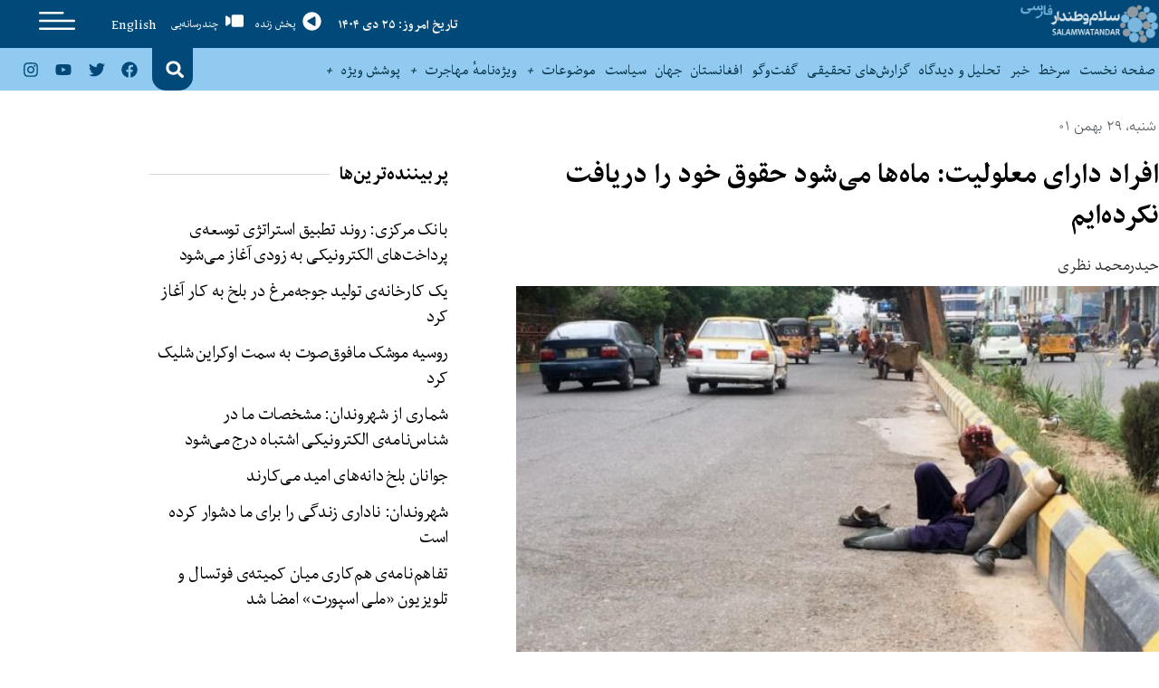

--- FILE ---
content_type: text/html; charset=UTF-8
request_url: https://swn.af/people-with-disabilities-we-have-not-received-our-salaries-for-months/
body_size: 28680
content:
<!doctype html><html dir="rtl" lang="fa-IR" prefix="og: https://ogp.me/ns#"><head>
 <script async src="https://www.googletagmanager.com/gtag/js?id=UA-59976509-3" type="700a785a0d1a8d03c2c86d3b-text/javascript"></script> <script type="700a785a0d1a8d03c2c86d3b-text/javascript">window.dataLayer = window.dataLayer || [];
  function gtag(){dataLayer.push(arguments);}
  gtag('js', new Date());

  gtag('config', 'UA-59976509-3');</script> <meta charset="UTF-8"><meta name="viewport" content="width=device-width, initial-scale=1"><link rel="profile" href="https://gmpg.org/xfn/11"><title>افراد دارای معلولیت: ماه‌ها می‌شود حقوق خود را دریافت نکرده‌ایم - SALAM WATANDAR</title><meta name="description" content="شماری از افراد دارای معلولیت با گلایه از پرداخت‌نشدن حقوق شان، می‌گویند که ماه‌ها می‌شود حقوق شان را دریافت نکرده‌ اند و این روزها، نه نانی برای خوردن و نه سوختی برای گرم‌کردن خانه‌های شان دارند." /><meta name="robots" content="max-image-preview:large" /><meta name="author" content="سلام وطندار"/><link rel="canonical" href="https://swn.af/people-with-disabilities-we-have-not-received-our-salaries-for-months/" /><meta name="generator" content="All in One SEO (AIOSEO) 4.9.3" /><meta property="og:locale" content="fa_IR" /><meta property="og:site_name" content="SALAM WATANDAR - Farsi" /><meta property="og:type" content="article" /><meta property="og:title" content="افراد دارای معلولیت: ماه‌ها می‌شود حقوق خود را دریافت نکرده‌ایم - SALAM WATANDAR" /><meta property="og:description" content="شماری از افراد دارای معلولیت با گلایه از پرداخت‌نشدن حقوق شان، می‌گویند که ماه‌ها می‌شود حقوق شان را دریافت نکرده‌ اند و این روزها، نه نانی برای خوردن و نه سوختی برای گرم‌کردن خانه‌های شان دارند." /><meta property="og:url" content="https://swn.af/people-with-disabilities-we-have-not-received-our-salaries-for-months/" /><meta property="og:image" content="https://swn.af/wp-content/uploads/2022/04/گوشه-ای-از-چالش-های-معلولان-750x430-1.jpg" /><meta property="og:image:secure_url" content="https://swn.af/wp-content/uploads/2022/04/گوشه-ای-از-چالش-های-معلولان-750x430-1.jpg" /><meta property="og:image:width" content="750" /><meta property="og:image:height" content="430" /><meta property="article:published_time" content="2023-02-18T12:57:14+00:00" /><meta property="article:modified_time" content="2023-02-18T12:57:14+00:00" /><meta name="twitter:card" content="summary_large_image" /><meta name="twitter:title" content="افراد دارای معلولیت: ماه‌ها می‌شود حقوق خود را دریافت نکرده‌ایم - SALAM WATANDAR" /><meta name="twitter:description" content="شماری از افراد دارای معلولیت با گلایه از پرداخت‌نشدن حقوق شان، می‌گویند که ماه‌ها می‌شود حقوق شان را دریافت نکرده‌ اند و این روزها، نه نانی برای خوردن و نه سوختی برای گرم‌کردن خانه‌های شان دارند." /><meta name="twitter:image" content="https://swn.af/wp-content/uploads/2020/09/SWN_F_FF_LOGO.png" /> <script type="application/ld+json" class="aioseo-schema">{"@context":"https:\/\/schema.org","@graph":[{"@type":"BlogPosting","@id":"https:\/\/swn.af\/people-with-disabilities-we-have-not-received-our-salaries-for-months\/#blogposting","name":"\u0627\u0641\u0631\u0627\u062f \u062f\u0627\u0631\u0627\u06cc \u0645\u0639\u0644\u0648\u0644\u06cc\u062a: \u0645\u0627\u0647\u200c\u0647\u0627 \u0645\u06cc\u200c\u0634\u0648\u062f \u062d\u0642\u0648\u0642 \u062e\u0648\u062f \u0631\u0627 \u062f\u0631\u06cc\u0627\u0641\u062a \u0646\u06a9\u0631\u062f\u0647\u200c\u0627\u06cc\u0645 - SALAM WATANDAR","headline":"\u0627\u0641\u0631\u0627\u062f \u062f\u0627\u0631\u0627\u06cc \u0645\u0639\u0644\u0648\u0644\u06cc\u062a: \u0645\u0627\u0647\u200c\u0647\u0627 \u0645\u06cc\u200c\u0634\u0648\u062f \u062d\u0642\u0648\u0642 \u062e\u0648\u062f \u0631\u0627 \u062f\u0631\u06cc\u0627\u0641\u062a \u0646\u06a9\u0631\u062f\u0647\u200c\u0627\u06cc\u0645","author":{"@id":"https:\/\/swn.af\/author\/publisher\/#author"},"publisher":{"@id":"https:\/\/swn.af\/#organization"},"image":{"@type":"ImageObject","url":"https:\/\/swn.af\/wp-content\/uploads\/2022\/04\/\u06af\u0648\u0634\u0647-\u0627\u06cc-\u0627\u0632-\u0686\u0627\u0644\u0634-\u0647\u0627\u06cc-\u0645\u0639\u0644\u0648\u0644\u0627\u0646-750x430-1.jpg","width":750,"height":430},"datePublished":"2023-02-18T12:57:14+00:00","dateModified":"2023-02-18T12:57:14+00:00","inLanguage":"fa-IR","mainEntityOfPage":{"@id":"https:\/\/swn.af\/people-with-disabilities-we-have-not-received-our-salaries-for-months\/#webpage"},"isPartOf":{"@id":"https:\/\/swn.af\/people-with-disabilities-we-have-not-received-our-salaries-for-months\/#webpage"},"articleSection":"\u0627\u0641\u063a\u0627\u0646\u0633\u062a\u0627\u0646, \u06af\u0632\u0627\u0631\u0634 \u062e\u0628\u0631\u06cc, \u062c\u0627\u0645\u0639\u0647, \u062f\u0645\u0648\u06a9\u0631\u0627\u0633\u06cc \u0648 \u062d\u0642\u0648\u0642 \u0628\u0634\u0631, \u062d\u06a9\u0648\u0645\u062a\u200c\u062f\u0627\u0631\u06cc, \u062d\u0642\u0648\u0642, \u0627\u0641\u0631\u0627\u062f \u062f\u0627\u0631\u0627\u06cc \u0645\u0639\u0644\u0648\u0644\u06cc\u062a, \u0645\u0639\u0644\u0648\u0644"},{"@type":"BreadcrumbList","@id":"https:\/\/swn.af\/people-with-disabilities-we-have-not-received-our-salaries-for-months\/#breadcrumblist","itemListElement":[{"@type":"ListItem","@id":"https:\/\/swn.af#listItem","position":1,"name":"\u062e\u0627\u0646\u0647","item":"https:\/\/swn.af","nextItem":{"@type":"ListItem","@id":"https:\/\/swn.af\/category\/topics\/#listItem","name":"\u0645\u0648\u0636\u0648\u0639\u0627\u062a"}},{"@type":"ListItem","@id":"https:\/\/swn.af\/category\/topics\/#listItem","position":2,"name":"\u0645\u0648\u0636\u0648\u0639\u0627\u062a","item":"https:\/\/swn.af\/category\/topics\/","nextItem":{"@type":"ListItem","@id":"https:\/\/swn.af\/category\/topics\/society\/#listItem","name":"\u062c\u0627\u0645\u0639\u0647"},"previousItem":{"@type":"ListItem","@id":"https:\/\/swn.af#listItem","name":"\u062e\u0627\u0646\u0647"}},{"@type":"ListItem","@id":"https:\/\/swn.af\/category\/topics\/society\/#listItem","position":3,"name":"\u062c\u0627\u0645\u0639\u0647","item":"https:\/\/swn.af\/category\/topics\/society\/","nextItem":{"@type":"ListItem","@id":"https:\/\/swn.af\/category\/topics\/society\/democracy-and-hr\/#listItem","name":"\u062f\u0645\u0648\u06a9\u0631\u0627\u0633\u06cc \u0648 \u062d\u0642\u0648\u0642 \u0628\u0634\u0631"},"previousItem":{"@type":"ListItem","@id":"https:\/\/swn.af\/category\/topics\/#listItem","name":"\u0645\u0648\u0636\u0648\u0639\u0627\u062a"}},{"@type":"ListItem","@id":"https:\/\/swn.af\/category\/topics\/society\/democracy-and-hr\/#listItem","position":4,"name":"\u062f\u0645\u0648\u06a9\u0631\u0627\u0633\u06cc \u0648 \u062d\u0642\u0648\u0642 \u0628\u0634\u0631","item":"https:\/\/swn.af\/category\/topics\/society\/democracy-and-hr\/","nextItem":{"@type":"ListItem","@id":"https:\/\/swn.af\/people-with-disabilities-we-have-not-received-our-salaries-for-months\/#listItem","name":"\u0627\u0641\u0631\u0627\u062f \u062f\u0627\u0631\u0627\u06cc \u0645\u0639\u0644\u0648\u0644\u06cc\u062a: \u0645\u0627\u0647\u200c\u0647\u0627 \u0645\u06cc\u200c\u0634\u0648\u062f \u062d\u0642\u0648\u0642 \u062e\u0648\u062f \u0631\u0627 \u062f\u0631\u06cc\u0627\u0641\u062a \u0646\u06a9\u0631\u062f\u0647\u200c\u0627\u06cc\u0645"},"previousItem":{"@type":"ListItem","@id":"https:\/\/swn.af\/category\/topics\/society\/#listItem","name":"\u062c\u0627\u0645\u0639\u0647"}},{"@type":"ListItem","@id":"https:\/\/swn.af\/people-with-disabilities-we-have-not-received-our-salaries-for-months\/#listItem","position":5,"name":"\u0627\u0641\u0631\u0627\u062f \u062f\u0627\u0631\u0627\u06cc \u0645\u0639\u0644\u0648\u0644\u06cc\u062a: \u0645\u0627\u0647\u200c\u0647\u0627 \u0645\u06cc\u200c\u0634\u0648\u062f \u062d\u0642\u0648\u0642 \u062e\u0648\u062f \u0631\u0627 \u062f\u0631\u06cc\u0627\u0641\u062a \u0646\u06a9\u0631\u062f\u0647\u200c\u0627\u06cc\u0645","previousItem":{"@type":"ListItem","@id":"https:\/\/swn.af\/category\/topics\/society\/democracy-and-hr\/#listItem","name":"\u062f\u0645\u0648\u06a9\u0631\u0627\u0633\u06cc \u0648 \u062d\u0642\u0648\u0642 \u0628\u0634\u0631"}}]},{"@type":"Organization","@id":"https:\/\/swn.af\/#organization","name":"SALAM WATANDAR","description":"Farsi","url":"https:\/\/swn.af\/","logo":{"@type":"ImageObject","url":"https:\/\/swn.af\/wp-content\/uploads\/2020\/09\/SWN_F_FF_LOGO.png","@id":"https:\/\/swn.af\/people-with-disabilities-we-have-not-received-our-salaries-for-months\/#organizationLogo","width":900,"height":252},"image":{"@id":"https:\/\/swn.af\/people-with-disabilities-we-have-not-received-our-salaries-for-months\/#organizationLogo"}},{"@type":"Person","@id":"https:\/\/swn.af\/author\/publisher\/#author","url":"https:\/\/swn.af\/author\/publisher\/","name":"\u0633\u0644\u0627\u0645 \u0648\u0637\u0646\u062f\u0627\u0631","image":{"@type":"ImageObject","@id":"https:\/\/swn.af\/people-with-disabilities-we-have-not-received-our-salaries-for-months\/#authorImage","url":"https:\/\/swn.af\/wp-content\/uploads\/2020\/09\/favicon-150x150.png","width":96,"height":96,"caption":"\u0633\u0644\u0627\u0645 \u0648\u0637\u0646\u062f\u0627\u0631"}},{"@type":"WebPage","@id":"https:\/\/swn.af\/people-with-disabilities-we-have-not-received-our-salaries-for-months\/#webpage","url":"https:\/\/swn.af\/people-with-disabilities-we-have-not-received-our-salaries-for-months\/","name":"\u0627\u0641\u0631\u0627\u062f \u062f\u0627\u0631\u0627\u06cc \u0645\u0639\u0644\u0648\u0644\u06cc\u062a: \u0645\u0627\u0647\u200c\u0647\u0627 \u0645\u06cc\u200c\u0634\u0648\u062f \u062d\u0642\u0648\u0642 \u062e\u0648\u062f \u0631\u0627 \u062f\u0631\u06cc\u0627\u0641\u062a \u0646\u06a9\u0631\u062f\u0647\u200c\u0627\u06cc\u0645 - SALAM WATANDAR","description":"\u0634\u0645\u0627\u0631\u06cc \u0627\u0632 \u0627\u0641\u0631\u0627\u062f \u062f\u0627\u0631\u0627\u06cc \u0645\u0639\u0644\u0648\u0644\u06cc\u062a \u0628\u0627 \u06af\u0644\u0627\u06cc\u0647 \u0627\u0632 \u067e\u0631\u062f\u0627\u062e\u062a\u200c\u0646\u0634\u062f\u0646 \u062d\u0642\u0648\u0642 \u0634\u0627\u0646\u060c \u0645\u06cc\u200c\u06af\u0648\u06cc\u0646\u062f \u06a9\u0647 \u0645\u0627\u0647\u200c\u0647\u0627 \u0645\u06cc\u200c\u0634\u0648\u062f \u062d\u0642\u0648\u0642 \u0634\u0627\u0646 \u0631\u0627 \u062f\u0631\u06cc\u0627\u0641\u062a \u0646\u06a9\u0631\u062f\u0647\u200c \u0627\u0646\u062f \u0648 \u0627\u06cc\u0646 \u0631\u0648\u0632\u0647\u0627\u060c \u0646\u0647 \u0646\u0627\u0646\u06cc \u0628\u0631\u0627\u06cc \u062e\u0648\u0631\u062f\u0646 \u0648 \u0646\u0647 \u0633\u0648\u062e\u062a\u06cc \u0628\u0631\u0627\u06cc \u06af\u0631\u0645\u200c\u06a9\u0631\u062f\u0646 \u062e\u0627\u0646\u0647\u200c\u0647\u0627\u06cc \u0634\u0627\u0646 \u062f\u0627\u0631\u0646\u062f.","inLanguage":"fa-IR","isPartOf":{"@id":"https:\/\/swn.af\/#website"},"breadcrumb":{"@id":"https:\/\/swn.af\/people-with-disabilities-we-have-not-received-our-salaries-for-months\/#breadcrumblist"},"author":{"@id":"https:\/\/swn.af\/author\/publisher\/#author"},"creator":{"@id":"https:\/\/swn.af\/author\/publisher\/#author"},"image":{"@type":"ImageObject","url":"https:\/\/swn.af\/wp-content\/uploads\/2022\/04\/\u06af\u0648\u0634\u0647-\u0627\u06cc-\u0627\u0632-\u0686\u0627\u0644\u0634-\u0647\u0627\u06cc-\u0645\u0639\u0644\u0648\u0644\u0627\u0646-750x430-1.jpg","@id":"https:\/\/swn.af\/people-with-disabilities-we-have-not-received-our-salaries-for-months\/#mainImage","width":750,"height":430},"primaryImageOfPage":{"@id":"https:\/\/swn.af\/people-with-disabilities-we-have-not-received-our-salaries-for-months\/#mainImage"},"datePublished":"2023-02-18T12:57:14+00:00","dateModified":"2023-02-18T12:57:14+00:00"},{"@type":"WebSite","@id":"https:\/\/swn.af\/#website","url":"https:\/\/swn.af\/","name":"SALAM WATANDAR","description":"Farsi","inLanguage":"fa-IR","publisher":{"@id":"https:\/\/swn.af\/#organization"}}]}</script> <link rel="alternate" type="application/rss+xml" title="SALAM WATANDAR &raquo; خوراک" href="https://swn.af/feed/" /><link rel="alternate" type="application/rss+xml" title="SALAM WATANDAR &raquo; خوراک دیدگاه‌ها" href="https://swn.af/comments/feed/" /><link rel="alternate" type="application/rss+xml" title="SALAM WATANDAR &raquo; افراد دارای معلولیت: ماه‌ها می‌شود حقوق خود را دریافت نکرده‌ایم خوراک دیدگاه‌ها" href="https://swn.af/people-with-disabilities-we-have-not-received-our-salaries-for-months/feed/" /><link rel="alternate" title="oEmbed (JSON)" type="application/json+oembed" href="https://swn.af/wp-json/oembed/1.0/embed?url=https%3A%2F%2Fswn.af%2Fpeople-with-disabilities-we-have-not-received-our-salaries-for-months%2F" /><link rel="alternate" title="oEmbed (XML)" type="text/xml+oembed" href="https://swn.af/wp-json/oembed/1.0/embed?url=https%3A%2F%2Fswn.af%2Fpeople-with-disabilities-we-have-not-received-our-salaries-for-months%2F&#038;format=xml" /><style id='wp-img-auto-sizes-contain-inline-css'>img:is([sizes=auto i],[sizes^="auto," i]){contain-intrinsic-size:3000px 1500px}
/*# sourceURL=wp-img-auto-sizes-contain-inline-css */</style><style id='wp-emoji-styles-inline-css'>img.wp-smiley, img.emoji {
		display: inline !important;
		border: none !important;
		box-shadow: none !important;
		height: 1em !important;
		width: 1em !important;
		margin: 0 0.07em !important;
		vertical-align: -0.1em !important;
		background: none !important;
		padding: 0 !important;
	}
/*# sourceURL=wp-emoji-styles-inline-css */</style><link rel='stylesheet' id='wp-block-library-rtl-css' href='https://swn.af/wp-includes/css/dist/block-library/style-rtl.min.css?ver=db89244e4616efba2fb33495bbc91126' media='all' /><link rel='stylesheet' id='aioseo/css/src/vue/standalone/blocks/table-of-contents/global.scss-css' href='https://swn.af/wp-content/plugins/all-in-one-seo-pack/dist/Lite/assets/css/table-of-contents/global.e90f6d47.css?ver=4.9.3' media='all' /><style id='global-styles-inline-css'>:root{--wp--preset--aspect-ratio--square: 1;--wp--preset--aspect-ratio--4-3: 4/3;--wp--preset--aspect-ratio--3-4: 3/4;--wp--preset--aspect-ratio--3-2: 3/2;--wp--preset--aspect-ratio--2-3: 2/3;--wp--preset--aspect-ratio--16-9: 16/9;--wp--preset--aspect-ratio--9-16: 9/16;--wp--preset--color--black: #000000;--wp--preset--color--cyan-bluish-gray: #abb8c3;--wp--preset--color--white: #ffffff;--wp--preset--color--pale-pink: #f78da7;--wp--preset--color--vivid-red: #cf2e2e;--wp--preset--color--luminous-vivid-orange: #ff6900;--wp--preset--color--luminous-vivid-amber: #fcb900;--wp--preset--color--light-green-cyan: #7bdcb5;--wp--preset--color--vivid-green-cyan: #00d084;--wp--preset--color--pale-cyan-blue: #8ed1fc;--wp--preset--color--vivid-cyan-blue: #0693e3;--wp--preset--color--vivid-purple: #9b51e0;--wp--preset--gradient--vivid-cyan-blue-to-vivid-purple: linear-gradient(135deg,rgb(6,147,227) 0%,rgb(155,81,224) 100%);--wp--preset--gradient--light-green-cyan-to-vivid-green-cyan: linear-gradient(135deg,rgb(122,220,180) 0%,rgb(0,208,130) 100%);--wp--preset--gradient--luminous-vivid-amber-to-luminous-vivid-orange: linear-gradient(135deg,rgb(252,185,0) 0%,rgb(255,105,0) 100%);--wp--preset--gradient--luminous-vivid-orange-to-vivid-red: linear-gradient(135deg,rgb(255,105,0) 0%,rgb(207,46,46) 100%);--wp--preset--gradient--very-light-gray-to-cyan-bluish-gray: linear-gradient(135deg,rgb(238,238,238) 0%,rgb(169,184,195) 100%);--wp--preset--gradient--cool-to-warm-spectrum: linear-gradient(135deg,rgb(74,234,220) 0%,rgb(151,120,209) 20%,rgb(207,42,186) 40%,rgb(238,44,130) 60%,rgb(251,105,98) 80%,rgb(254,248,76) 100%);--wp--preset--gradient--blush-light-purple: linear-gradient(135deg,rgb(255,206,236) 0%,rgb(152,150,240) 100%);--wp--preset--gradient--blush-bordeaux: linear-gradient(135deg,rgb(254,205,165) 0%,rgb(254,45,45) 50%,rgb(107,0,62) 100%);--wp--preset--gradient--luminous-dusk: linear-gradient(135deg,rgb(255,203,112) 0%,rgb(199,81,192) 50%,rgb(65,88,208) 100%);--wp--preset--gradient--pale-ocean: linear-gradient(135deg,rgb(255,245,203) 0%,rgb(182,227,212) 50%,rgb(51,167,181) 100%);--wp--preset--gradient--electric-grass: linear-gradient(135deg,rgb(202,248,128) 0%,rgb(113,206,126) 100%);--wp--preset--gradient--midnight: linear-gradient(135deg,rgb(2,3,129) 0%,rgb(40,116,252) 100%);--wp--preset--font-size--small: 13px;--wp--preset--font-size--medium: 20px;--wp--preset--font-size--large: 36px;--wp--preset--font-size--x-large: 42px;--wp--preset--spacing--20: 0.44rem;--wp--preset--spacing--30: 0.67rem;--wp--preset--spacing--40: 1rem;--wp--preset--spacing--50: 1.5rem;--wp--preset--spacing--60: 2.25rem;--wp--preset--spacing--70: 3.38rem;--wp--preset--spacing--80: 5.06rem;--wp--preset--shadow--natural: 6px 6px 9px rgba(0, 0, 0, 0.2);--wp--preset--shadow--deep: 12px 12px 50px rgba(0, 0, 0, 0.4);--wp--preset--shadow--sharp: 6px 6px 0px rgba(0, 0, 0, 0.2);--wp--preset--shadow--outlined: 6px 6px 0px -3px rgb(255, 255, 255), 6px 6px rgb(0, 0, 0);--wp--preset--shadow--crisp: 6px 6px 0px rgb(0, 0, 0);}:root { --wp--style--global--content-size: 800px;--wp--style--global--wide-size: 1200px; }:where(body) { margin: 0; }.wp-site-blocks > .alignleft { float: left; margin-right: 2em; }.wp-site-blocks > .alignright { float: right; margin-left: 2em; }.wp-site-blocks > .aligncenter { justify-content: center; margin-left: auto; margin-right: auto; }:where(.wp-site-blocks) > * { margin-block-start: 24px; margin-block-end: 0; }:where(.wp-site-blocks) > :first-child { margin-block-start: 0; }:where(.wp-site-blocks) > :last-child { margin-block-end: 0; }:root { --wp--style--block-gap: 24px; }:root :where(.is-layout-flow) > :first-child{margin-block-start: 0;}:root :where(.is-layout-flow) > :last-child{margin-block-end: 0;}:root :where(.is-layout-flow) > *{margin-block-start: 24px;margin-block-end: 0;}:root :where(.is-layout-constrained) > :first-child{margin-block-start: 0;}:root :where(.is-layout-constrained) > :last-child{margin-block-end: 0;}:root :where(.is-layout-constrained) > *{margin-block-start: 24px;margin-block-end: 0;}:root :where(.is-layout-flex){gap: 24px;}:root :where(.is-layout-grid){gap: 24px;}.is-layout-flow > .alignleft{float: left;margin-inline-start: 0;margin-inline-end: 2em;}.is-layout-flow > .alignright{float: right;margin-inline-start: 2em;margin-inline-end: 0;}.is-layout-flow > .aligncenter{margin-left: auto !important;margin-right: auto !important;}.is-layout-constrained > .alignleft{float: left;margin-inline-start: 0;margin-inline-end: 2em;}.is-layout-constrained > .alignright{float: right;margin-inline-start: 2em;margin-inline-end: 0;}.is-layout-constrained > .aligncenter{margin-left: auto !important;margin-right: auto !important;}.is-layout-constrained > :where(:not(.alignleft):not(.alignright):not(.alignfull)){max-width: var(--wp--style--global--content-size);margin-left: auto !important;margin-right: auto !important;}.is-layout-constrained > .alignwide{max-width: var(--wp--style--global--wide-size);}body .is-layout-flex{display: flex;}.is-layout-flex{flex-wrap: wrap;align-items: center;}.is-layout-flex > :is(*, div){margin: 0;}body .is-layout-grid{display: grid;}.is-layout-grid > :is(*, div){margin: 0;}body{padding-top: 0px;padding-right: 0px;padding-bottom: 0px;padding-left: 0px;}a:where(:not(.wp-element-button)){text-decoration: underline;}:root :where(.wp-element-button, .wp-block-button__link){background-color: #32373c;border-width: 0;color: #fff;font-family: inherit;font-size: inherit;font-style: inherit;font-weight: inherit;letter-spacing: inherit;line-height: inherit;padding-top: calc(0.667em + 2px);padding-right: calc(1.333em + 2px);padding-bottom: calc(0.667em + 2px);padding-left: calc(1.333em + 2px);text-decoration: none;text-transform: inherit;}.has-black-color{color: var(--wp--preset--color--black) !important;}.has-cyan-bluish-gray-color{color: var(--wp--preset--color--cyan-bluish-gray) !important;}.has-white-color{color: var(--wp--preset--color--white) !important;}.has-pale-pink-color{color: var(--wp--preset--color--pale-pink) !important;}.has-vivid-red-color{color: var(--wp--preset--color--vivid-red) !important;}.has-luminous-vivid-orange-color{color: var(--wp--preset--color--luminous-vivid-orange) !important;}.has-luminous-vivid-amber-color{color: var(--wp--preset--color--luminous-vivid-amber) !important;}.has-light-green-cyan-color{color: var(--wp--preset--color--light-green-cyan) !important;}.has-vivid-green-cyan-color{color: var(--wp--preset--color--vivid-green-cyan) !important;}.has-pale-cyan-blue-color{color: var(--wp--preset--color--pale-cyan-blue) !important;}.has-vivid-cyan-blue-color{color: var(--wp--preset--color--vivid-cyan-blue) !important;}.has-vivid-purple-color{color: var(--wp--preset--color--vivid-purple) !important;}.has-black-background-color{background-color: var(--wp--preset--color--black) !important;}.has-cyan-bluish-gray-background-color{background-color: var(--wp--preset--color--cyan-bluish-gray) !important;}.has-white-background-color{background-color: var(--wp--preset--color--white) !important;}.has-pale-pink-background-color{background-color: var(--wp--preset--color--pale-pink) !important;}.has-vivid-red-background-color{background-color: var(--wp--preset--color--vivid-red) !important;}.has-luminous-vivid-orange-background-color{background-color: var(--wp--preset--color--luminous-vivid-orange) !important;}.has-luminous-vivid-amber-background-color{background-color: var(--wp--preset--color--luminous-vivid-amber) !important;}.has-light-green-cyan-background-color{background-color: var(--wp--preset--color--light-green-cyan) !important;}.has-vivid-green-cyan-background-color{background-color: var(--wp--preset--color--vivid-green-cyan) !important;}.has-pale-cyan-blue-background-color{background-color: var(--wp--preset--color--pale-cyan-blue) !important;}.has-vivid-cyan-blue-background-color{background-color: var(--wp--preset--color--vivid-cyan-blue) !important;}.has-vivid-purple-background-color{background-color: var(--wp--preset--color--vivid-purple) !important;}.has-black-border-color{border-color: var(--wp--preset--color--black) !important;}.has-cyan-bluish-gray-border-color{border-color: var(--wp--preset--color--cyan-bluish-gray) !important;}.has-white-border-color{border-color: var(--wp--preset--color--white) !important;}.has-pale-pink-border-color{border-color: var(--wp--preset--color--pale-pink) !important;}.has-vivid-red-border-color{border-color: var(--wp--preset--color--vivid-red) !important;}.has-luminous-vivid-orange-border-color{border-color: var(--wp--preset--color--luminous-vivid-orange) !important;}.has-luminous-vivid-amber-border-color{border-color: var(--wp--preset--color--luminous-vivid-amber) !important;}.has-light-green-cyan-border-color{border-color: var(--wp--preset--color--light-green-cyan) !important;}.has-vivid-green-cyan-border-color{border-color: var(--wp--preset--color--vivid-green-cyan) !important;}.has-pale-cyan-blue-border-color{border-color: var(--wp--preset--color--pale-cyan-blue) !important;}.has-vivid-cyan-blue-border-color{border-color: var(--wp--preset--color--vivid-cyan-blue) !important;}.has-vivid-purple-border-color{border-color: var(--wp--preset--color--vivid-purple) !important;}.has-vivid-cyan-blue-to-vivid-purple-gradient-background{background: var(--wp--preset--gradient--vivid-cyan-blue-to-vivid-purple) !important;}.has-light-green-cyan-to-vivid-green-cyan-gradient-background{background: var(--wp--preset--gradient--light-green-cyan-to-vivid-green-cyan) !important;}.has-luminous-vivid-amber-to-luminous-vivid-orange-gradient-background{background: var(--wp--preset--gradient--luminous-vivid-amber-to-luminous-vivid-orange) !important;}.has-luminous-vivid-orange-to-vivid-red-gradient-background{background: var(--wp--preset--gradient--luminous-vivid-orange-to-vivid-red) !important;}.has-very-light-gray-to-cyan-bluish-gray-gradient-background{background: var(--wp--preset--gradient--very-light-gray-to-cyan-bluish-gray) !important;}.has-cool-to-warm-spectrum-gradient-background{background: var(--wp--preset--gradient--cool-to-warm-spectrum) !important;}.has-blush-light-purple-gradient-background{background: var(--wp--preset--gradient--blush-light-purple) !important;}.has-blush-bordeaux-gradient-background{background: var(--wp--preset--gradient--blush-bordeaux) !important;}.has-luminous-dusk-gradient-background{background: var(--wp--preset--gradient--luminous-dusk) !important;}.has-pale-ocean-gradient-background{background: var(--wp--preset--gradient--pale-ocean) !important;}.has-electric-grass-gradient-background{background: var(--wp--preset--gradient--electric-grass) !important;}.has-midnight-gradient-background{background: var(--wp--preset--gradient--midnight) !important;}.has-small-font-size{font-size: var(--wp--preset--font-size--small) !important;}.has-medium-font-size{font-size: var(--wp--preset--font-size--medium) !important;}.has-large-font-size{font-size: var(--wp--preset--font-size--large) !important;}.has-x-large-font-size{font-size: var(--wp--preset--font-size--x-large) !important;}
:root :where(.wp-block-pullquote){font-size: 1.5em;line-height: 1.6;}
/*# sourceURL=global-styles-inline-css */</style><link rel='stylesheet' id='ppress-frontend-css' href='https://swn.af/wp-content/plugins/wp-user-avatar/assets/css/frontend.min.css?ver=4.16.8' media='all' /><link rel='stylesheet' id='ppress-flatpickr-css' href='https://swn.af/wp-content/plugins/wp-user-avatar/assets/flatpickr/flatpickr.min.css?ver=4.16.8' media='all' /><link rel='stylesheet' id='ppress-select2-css' href='https://swn.af/wp-content/plugins/wp-user-avatar/assets/select2/select2.min.css?ver=db89244e4616efba2fb33495bbc91126' media='all' /><link rel='stylesheet' id='hello-elementor-css' href='https://swn.af/wp-content/themes/hello-elementor/assets/css/reset.css?ver=3.4.5' media='all' /><link rel='stylesheet' id='hello-elementor-theme-style-css' href='https://swn.af/wp-content/themes/hello-elementor/assets/css/theme.css?ver=3.4.5' media='all' /><link rel='stylesheet' id='hello-elementor-header-footer-css' href='https://swn.af/wp-content/themes/hello-elementor/assets/css/header-footer.css?ver=3.4.5' media='all' /><link rel='stylesheet' id='elementor-frontend-css' href='https://swn.af/wp-content/plugins/elementor/assets/css/frontend.min.css?ver=3.34.1' media='all' /><link rel='stylesheet' id='elementor-post-7-css' href='https://swn.af/wp-content/uploads/elementor/css/post-7.css?ver=1768272170' media='all' /><link rel='stylesheet' id='e-animation-grow-css' href='https://swn.af/wp-content/plugins/elementor/assets/lib/animations/styles/e-animation-grow.min.css?ver=3.34.1' media='all' /><link rel='stylesheet' id='e-animation-fadeIn-css' href='https://swn.af/wp-content/plugins/elementor/assets/lib/animations/styles/fadeIn.min.css?ver=3.34.1' media='all' /><link rel='stylesheet' id='widget-image-css' href='https://swn.af/wp-content/plugins/elementor/assets/css/widget-image-rtl.min.css?ver=3.34.1' media='all' /><link rel='stylesheet' id='widget-heading-css' href='https://swn.af/wp-content/plugins/elementor/assets/css/widget-heading-rtl.min.css?ver=3.34.1' media='all' /><link rel='stylesheet' id='widget-nav-menu-css' href='https://swn.af/wp-content/plugins/elementor-pro/assets/css/widget-nav-menu-rtl.min.css?ver=3.34.0' media='all' /><link rel='stylesheet' id='widget-search-form-css' href='https://swn.af/wp-content/plugins/elementor-pro/assets/css/widget-search-form-rtl.min.css?ver=3.34.0' media='all' /><link rel='stylesheet' id='widget-social-icons-css' href='https://swn.af/wp-content/plugins/elementor/assets/css/widget-social-icons-rtl.min.css?ver=3.34.1' media='all' /><link rel='stylesheet' id='e-apple-webkit-css' href='https://swn.af/wp-content/plugins/elementor/assets/css/conditionals/apple-webkit.min.css?ver=3.34.1' media='all' /><link rel='stylesheet' id='e-sticky-css' href='https://swn.af/wp-content/plugins/elementor-pro/assets/css/modules/sticky.min.css?ver=3.34.0' media='all' /><link rel='stylesheet' id='widget-post-info-css' href='https://swn.af/wp-content/plugins/elementor-pro/assets/css/widget-post-info-rtl.min.css?ver=3.34.0' media='all' /><link rel='stylesheet' id='widget-icon-list-css' href='https://swn.af/wp-content/plugins/elementor/assets/css/widget-icon-list-rtl.min.css?ver=3.34.1' media='all' /><link rel='stylesheet' id='widget-divider-css' href='https://swn.af/wp-content/plugins/elementor/assets/css/widget-divider-rtl.min.css?ver=3.34.1' media='all' /><link rel='stylesheet' id='widget-posts-css' href='https://swn.af/wp-content/plugins/elementor-pro/assets/css/widget-posts-rtl.min.css?ver=3.34.0' media='all' /><link rel='stylesheet' id='widget-share-buttons-css' href='https://swn.af/wp-content/plugins/elementor-pro/assets/css/widget-share-buttons-rtl.min.css?ver=3.34.0' media='all' /><link rel='stylesheet' id='elementor-post-10009318-css' href='https://swn.af/wp-content/uploads/elementor/css/post-10009318.css?ver=1768272137' media='all' /><link rel='stylesheet' id='elementor-post-10007566-css' href='https://swn.af/wp-content/uploads/elementor/css/post-10007566.css?ver=1768272295' media='all' /><link rel='stylesheet' id='elementor-post-10007486-css' href='https://swn.af/wp-content/uploads/elementor/css/post-10007486.css?ver=1768272138' media='all' /><link rel='stylesheet' id='ecs-styles-css' href='https://swn.af/wp-content/plugins/ele-custom-skin/assets/css/ecs-style.css?ver=3.1.9' media='all' /><link rel='stylesheet' id='elementor-post-10007514-css' href='https://swn.af/wp-content/uploads/elementor/css/post-10007514.css?ver=1621418082' media='all' /><link rel='stylesheet' id='elementor-post-10007958-css' href='https://swn.af/wp-content/uploads/elementor/css/post-10007958.css?ver=1600366208' media='all' /><link rel='stylesheet' id='elementor-post-10008364-css' href='https://swn.af/wp-content/uploads/elementor/css/post-10008364.css?ver=1601985424' media='all' /><link rel='stylesheet' id='elementor-post-10021949-css' href='https://swn.af/wp-content/uploads/elementor/css/post-10021949.css?ver=1620569449' media='all' /><link rel='stylesheet' id='chld_thm_cfg_child-css' href='https://swn.af/wp-content/themes/SWNChildTheme/style.css?ver=db89244e4616efba2fb33495bbc91126' media='all' /><link rel='stylesheet' id='elementor-gf-local-montserrat-css' href='https://swn.af/wp-content/uploads/elementor/google-fonts/css/montserrat.css?ver=1742222555' media='all' /> <script src="https://swn.af/wp-includes/js/jquery/jquery.min.js?ver=3.7.1" id="jquery-core-js" type="700a785a0d1a8d03c2c86d3b-text/javascript"></script> <script data-optimized="1" src="https://swn.af/wp-content/litespeed/js/19ddd50af1e04f8b5387998b5f751039.js?ver=35a40" id="jquery-migrate-js" type="700a785a0d1a8d03c2c86d3b-text/javascript"></script> <script data-optimized="1" src="https://swn.af/wp-content/litespeed/js/7048a5076009c066e94a6fe9b5cf1ab0.js?ver=96b7f" id="ppress-flatpickr-js" type="700a785a0d1a8d03c2c86d3b-text/javascript"></script> <script data-optimized="1" src="https://swn.af/wp-content/litespeed/js/77f989bfedb4245f44ebf98acd6eafdd.js?ver=2bde7" id="ppress-select2-js" type="700a785a0d1a8d03c2c86d3b-text/javascript"></script> <script id="ecs_ajax_load-js-extra" type="700a785a0d1a8d03c2c86d3b-text/javascript">var ecs_ajax_params = {"ajaxurl":"https://swn.af/wp-admin/admin-ajax.php","posts":"{\"page\":0,\"name\":\"people-with-disabilities-we-have-not-received-our-salaries-for-months\",\"error\":\"\",\"m\":\"\",\"p\":0,\"post_parent\":\"\",\"subpost\":\"\",\"subpost_id\":\"\",\"attachment\":\"\",\"attachment_id\":0,\"pagename\":\"\",\"page_id\":0,\"second\":\"\",\"minute\":\"\",\"hour\":\"\",\"day\":\"18\",\"monthnum\":\"02\",\"year\":\"2023\",\"w\":0,\"category_name\":\"\",\"tag\":\"\",\"cat\":\"\",\"tag_id\":\"\",\"author\":\"\",\"author_name\":\"\",\"feed\":\"\",\"tb\":\"\",\"paged\":0,\"meta_key\":\"\",\"meta_value\":\"\",\"preview\":\"\",\"s\":\"\",\"sentence\":\"\",\"title\":\"\",\"fields\":\"all\",\"menu_order\":\"\",\"embed\":\"\",\"category__in\":[],\"category__not_in\":[],\"category__and\":[],\"post__in\":[],\"post__not_in\":[],\"post_name__in\":[],\"tag__in\":[],\"tag__not_in\":[],\"tag__and\":[],\"tag_slug__in\":[],\"tag_slug__and\":[],\"post_parent__in\":[],\"post_parent__not_in\":[],\"author__in\":[],\"author__not_in\":[],\"search_columns\":[],\"ignore_sticky_posts\":false,\"suppress_filters\":false,\"cache_results\":true,\"update_post_term_cache\":true,\"update_menu_item_cache\":false,\"lazy_load_term_meta\":true,\"update_post_meta_cache\":true,\"post_type\":\"\",\"posts_per_page\":16,\"nopaging\":false,\"comments_per_page\":\"50\",\"no_found_rows\":false,\"order\":\"DESC\"}"};
//# sourceURL=ecs_ajax_load-js-extra</script> <script data-optimized="1" src="https://swn.af/wp-content/litespeed/js/775ff607a066cb7f1c87d1554a7b27f7.js?ver=dfbe9" id="ecs_ajax_load-js" type="700a785a0d1a8d03c2c86d3b-text/javascript"></script> <script data-optimized="1" src="https://swn.af/wp-content/litespeed/js/aa4ee70ac9f8eab092e632bb8ea3ab37.js?ver=cd643" id="ecs-script-js" type="700a785a0d1a8d03c2c86d3b-text/javascript"></script> <link rel="https://api.w.org/" href="https://swn.af/wp-json/" /><link rel="alternate" title="JSON" type="application/json" href="https://swn.af/wp-json/wp/v2/posts/10048877" /><link rel="EditURI" type="application/rsd+xml" title="RSD" href="https://swn.af/xmlrpc.php?rsd" /><link rel='shortlink' href='https://swn.af/?p=10048877' /><meta name="generator" content="Elementor 3.34.1; features: e_font_icon_svg, additional_custom_breakpoints; settings: css_print_method-external, google_font-enabled, font_display-auto">
 <script async src="https://www.googletagmanager.com/gtag/js?id=G-4Q2VDSB3ZC" type="700a785a0d1a8d03c2c86d3b-text/javascript"></script> <script type="700a785a0d1a8d03c2c86d3b-text/javascript">window.dataLayer = window.dataLayer || [];
  function gtag(){dataLayer.push(arguments);}
  gtag('js', new Date());

  gtag('config', 'G-4Q2VDSB3ZC');</script> <style>.recentcomments a{display:inline !important;padding:0 !important;margin:0 !important;}</style><style>.e-con.e-parent:nth-of-type(n+4):not(.e-lazyloaded):not(.e-no-lazyload),
				.e-con.e-parent:nth-of-type(n+4):not(.e-lazyloaded):not(.e-no-lazyload) * {
					background-image: none !important;
				}
				@media screen and (max-height: 1024px) {
					.e-con.e-parent:nth-of-type(n+3):not(.e-lazyloaded):not(.e-no-lazyload),
					.e-con.e-parent:nth-of-type(n+3):not(.e-lazyloaded):not(.e-no-lazyload) * {
						background-image: none !important;
					}
				}
				@media screen and (max-height: 640px) {
					.e-con.e-parent:nth-of-type(n+2):not(.e-lazyloaded):not(.e-no-lazyload),
					.e-con.e-parent:nth-of-type(n+2):not(.e-lazyloaded):not(.e-no-lazyload) * {
						background-image: none !important;
					}
				}</style><link rel="icon" href="https://swn.af/wp-content/uploads/2020/09/cropped-favicon-32x32.png" sizes="32x32" /><link rel="icon" href="https://swn.af/wp-content/uploads/2020/09/cropped-favicon-192x192.png" sizes="192x192" /><link rel="apple-touch-icon" href="https://swn.af/wp-content/uploads/2020/09/cropped-favicon-180x180.png" /><meta name="msapplication-TileImage" content="https://swn.af/wp-content/uploads/2020/09/cropped-favicon-270x270.png" /></head><body class="rtl wp-singular post-template-default single single-post postid-10048877 single-format-standard wp-custom-logo wp-embed-responsive wp-theme-hello-elementor wp-child-theme-SWNChildTheme hello-elementor-default elementor-default elementor-kit-7 elementor-page-10007486"><header data-elementor-type="header" data-elementor-id="10009318" class="elementor elementor-10009318 elementor-location-header" data-elementor-post-type="elementor_library"><section class="elementor-section elementor-top-section elementor-element elementor-element-1ca8956 elementor-hidden-phone elementor-section-boxed elementor-section-height-default elementor-section-height-default" data-id="1ca8956" data-element_type="section" data-settings="{&quot;background_background&quot;:&quot;classic&quot;}"><div class="elementor-container elementor-column-gap-default"><div class="elementor-column elementor-col-16 elementor-top-column elementor-element elementor-element-79bd903" data-id="79bd903" data-element_type="column"><div class="elementor-widget-wrap elementor-element-populated"><div class="elementor-element elementor-element-77c19643 animated-fast elementor-invisible elementor-widget elementor-widget-image" data-id="77c19643" data-element_type="widget" data-settings="{&quot;_animation&quot;:&quot;fadeIn&quot;}" data-widget_type="image.default"><div class="elementor-widget-container">
<a href="https://swn.af">
<img fetchpriority="high" width="768" height="215" src="https://swn.af/wp-content/uploads/2020/09/SWN_F_FF_LOGO-768x215.png" class="elementor-animation-grow attachment-medium_large size-medium_large wp-image-10008168" alt="" srcset="https://swn.af/wp-content/uploads/2020/09/SWN_F_FF_LOGO-768x215.png 768w, https://swn.af/wp-content/uploads/2020/09/SWN_F_FF_LOGO-300x84.png 300w, https://swn.af/wp-content/uploads/2020/09/SWN_F_FF_LOGO.png 900w" sizes="(max-width: 768px) 100vw, 768px" />								</a></div></div></div></div><div class="elementor-column elementor-col-16 elementor-top-column elementor-element elementor-element-44f2731" data-id="44f2731" data-element_type="column"><div class="elementor-widget-wrap elementor-element-populated"><div class="elementor-element elementor-element-39d02c9 elementor-widget elementor-widget-heading" data-id="39d02c9" data-element_type="widget" data-widget_type="heading.default"><div class="elementor-widget-container"><h2 class="elementor-heading-title elementor-size-default">تاریخ امروز: ۲۵ دی ۱۴۰۴</h2></div></div></div></div><div class="elementor-column elementor-col-16 elementor-top-column elementor-element elementor-element-2fed789" data-id="2fed789" data-element_type="column"><div class="elementor-widget-wrap elementor-element-populated"><div class="elementor-element elementor-element-1a050d1f elementor-widget__width-auto elementor-view-default elementor-widget elementor-widget-icon" data-id="1a050d1f" data-element_type="widget" data-widget_type="icon.default"><div class="elementor-widget-container"><div class="elementor-icon-wrapper">
<a class="elementor-icon" href="https://swn.af/radio-stream/" target="_blank">
<svg aria-hidden="true" class="e-font-icon-svg e-fas-play-circle" viewBox="0 0 512 512" xmlns="http://www.w3.org/2000/svg"><path d="M256 8C119 8 8 119 8 256s111 248 248 248 248-111 248-248S393 8 256 8zm115.7 272l-176 101c-15.8 8.8-35.7-2.5-35.7-21V152c0-18.4 19.8-29.8 35.7-21l176 107c16.4 9.2 16.4 32.9 0 42z"></path></svg>			</a></div></div></div><div class="elementor-element elementor-element-73f0910c elementor-widget__width-auto elementor-widget elementor-widget-heading" data-id="73f0910c" data-element_type="widget" data-widget_type="heading.default"><div class="elementor-widget-container"><h2 class="elementor-heading-title elementor-size-default"><a href="https://swn.af/radio-stream/" target="_blank">پخش زنده</a></h2></div></div></div></div><div class="elementor-column elementor-col-16 elementor-top-column elementor-element elementor-element-ddea5d1" data-id="ddea5d1" data-element_type="column"><div class="elementor-widget-wrap elementor-element-populated"><div class="elementor-element elementor-element-17bd6cf8 elementor-widget__width-auto elementor-view-default elementor-widget elementor-widget-icon" data-id="17bd6cf8" data-element_type="widget" data-widget_type="icon.default"><div class="elementor-widget-container"><div class="elementor-icon-wrapper">
<a class="elementor-icon" href="https://swn.af/category/content/multimedia/">
<svg aria-hidden="true" class="e-font-icon-svg e-fas-video" viewBox="0 0 576 512" xmlns="http://www.w3.org/2000/svg"><path d="M336.2 64H47.8C21.4 64 0 85.4 0 111.8v288.4C0 426.6 21.4 448 47.8 448h288.4c26.4 0 47.8-21.4 47.8-47.8V111.8c0-26.4-21.4-47.8-47.8-47.8zm189.4 37.7L416 177.3v157.4l109.6 75.5c21.2 14.6 50.4-.3 50.4-25.8V127.5c0-25.4-29.1-40.4-50.4-25.8z"></path></svg>			</a></div></div></div><div class="elementor-element elementor-element-2f158cd3 elementor-widget__width-auto elementor-widget elementor-widget-heading" data-id="2f158cd3" data-element_type="widget" data-widget_type="heading.default"><div class="elementor-widget-container"><h2 class="elementor-heading-title elementor-size-default"><a href="https://swn.af/category/content/multimedia/">چندرسانه‌یی</a></h2></div></div></div></div><div class="elementor-column elementor-col-16 elementor-top-column elementor-element elementor-element-569bab4" data-id="569bab4" data-element_type="column"><div class="elementor-widget-wrap elementor-element-populated"><div class="elementor-element elementor-element-66a60200 elementor-nav-menu__align-end elementor-nav-menu--dropdown-tablet elementor-nav-menu__text-align-aside elementor-nav-menu--toggle elementor-nav-menu--burger elementor-widget elementor-widget-nav-menu" data-id="66a60200" data-element_type="widget" data-settings="{&quot;submenu_icon&quot;:{&quot;value&quot;:&quot;&lt;i aria-hidden=\&quot;true\&quot; class=\&quot;\&quot;&gt;&lt;\/i&gt;&quot;,&quot;library&quot;:&quot;&quot;},&quot;layout&quot;:&quot;horizontal&quot;,&quot;toggle&quot;:&quot;burger&quot;}" data-widget_type="nav-menu.default"><div class="elementor-widget-container"><nav aria-label="Menu" class="elementor-nav-menu--main elementor-nav-menu__container elementor-nav-menu--layout-horizontal e--pointer-none"><ul id="menu-1-66a60200" class="elementor-nav-menu"><li class="menu-item menu-item-type-custom menu-item-object-custom menu-item-has-children menu-item-10007852"><a href="https://swn.af/en/" class="elementor-item">English</a><ul class="sub-menu elementor-nav-menu--dropdown"><li class="menu-item menu-item-type-custom menu-item-object-custom menu-item-home menu-item-10007849"><a href="https://swn.af" class="elementor-sub-item">فارسی</a></li><li class="menu-item menu-item-type-custom menu-item-object-custom menu-item-10007850"><a href="https://swn.af/ps/" class="elementor-sub-item">پښتو</a></li><li class="menu-item menu-item-type-custom menu-item-object-custom menu-item-10007851"><a href="https://swn.af/uz/" class="elementor-sub-item">ازبیکی</a></li></ul></li></ul></nav><div class="elementor-menu-toggle" role="button" tabindex="0" aria-label="Menu Toggle" aria-expanded="false">
<svg aria-hidden="true" role="presentation" class="elementor-menu-toggle__icon--open e-font-icon-svg e-eicon-menu-bar" viewBox="0 0 1000 1000" xmlns="http://www.w3.org/2000/svg"><path d="M104 333H896C929 333 958 304 958 271S929 208 896 208H104C71 208 42 237 42 271S71 333 104 333ZM104 583H896C929 583 958 554 958 521S929 458 896 458H104C71 458 42 487 42 521S71 583 104 583ZM104 833H896C929 833 958 804 958 771S929 708 896 708H104C71 708 42 737 42 771S71 833 104 833Z"></path></svg><svg aria-hidden="true" role="presentation" class="elementor-menu-toggle__icon--close e-font-icon-svg e-eicon-close" viewBox="0 0 1000 1000" xmlns="http://www.w3.org/2000/svg"><path d="M742 167L500 408 258 167C246 154 233 150 217 150 196 150 179 158 167 167 154 179 150 196 150 212 150 229 154 242 171 254L408 500 167 742C138 771 138 800 167 829 196 858 225 858 254 829L496 587 738 829C750 842 767 846 783 846 800 846 817 842 829 829 842 817 846 804 846 783 846 767 842 750 829 737L588 500 833 258C863 229 863 200 833 171 804 137 775 137 742 167Z"></path></svg></div><nav class="elementor-nav-menu--dropdown elementor-nav-menu__container" aria-hidden="true"><ul id="menu-2-66a60200" class="elementor-nav-menu"><li class="menu-item menu-item-type-custom menu-item-object-custom menu-item-has-children menu-item-10007852"><a href="https://swn.af/en/" class="elementor-item" tabindex="-1">English</a><ul class="sub-menu elementor-nav-menu--dropdown"><li class="menu-item menu-item-type-custom menu-item-object-custom menu-item-home menu-item-10007849"><a href="https://swn.af" class="elementor-sub-item" tabindex="-1">فارسی</a></li><li class="menu-item menu-item-type-custom menu-item-object-custom menu-item-10007850"><a href="https://swn.af/ps/" class="elementor-sub-item" tabindex="-1">پښتو</a></li><li class="menu-item menu-item-type-custom menu-item-object-custom menu-item-10007851"><a href="https://swn.af/uz/" class="elementor-sub-item" tabindex="-1">ازبیکی</a></li></ul></li></ul></nav></div></div></div></div><div class="elementor-column elementor-col-16 elementor-top-column elementor-element elementor-element-1004933" data-id="1004933" data-element_type="column"><div class="elementor-widget-wrap elementor-element-populated"><div class="elementor-element elementor-element-346d11e6 elementor-view-default elementor-widget elementor-widget-icon" data-id="346d11e6" data-element_type="widget" data-widget_type="icon.default"><div class="elementor-widget-container"><div class="elementor-icon-wrapper"><div class="elementor-icon">
<svg xmlns="http://www.w3.org/2000/svg" xmlns:xlink="http://www.w3.org/1999/xlink" id="Capa_1" x="0px" y="0px" viewBox="0 0 384.97 384.97" style="enable-background:new 0 0 384.97 384.97;" xml:space="preserve"><g>	<g id="Menu_1_">		<path d="M12.03,120.303h360.909c6.641,0,12.03-5.39,12.03-12.03c0-6.641-5.39-12.03-12.03-12.03H12.03    c-6.641,0-12.03,5.39-12.03,12.03C0,114.913,5.39,120.303,12.03,120.303z"></path>		<path d="M372.939,180.455H12.03c-6.641,0-12.03,5.39-12.03,12.03s5.39,12.03,12.03,12.03h360.909c6.641,0,12.03-5.39,12.03-12.03    S379.58,180.455,372.939,180.455z"></path>		<path d="M372.939,264.667H132.333c-6.641,0-12.03,5.39-12.03,12.03c0,6.641,5.39,12.03,12.03,12.03h240.606    c6.641,0,12.03-5.39,12.03-12.03C384.97,270.056,379.58,264.667,372.939,264.667z"></path>	</g>	<g>	</g>	<g>	</g>	<g>	</g>	<g>	</g>	<g>	</g>	<g>	</g></g><g></g><g></g><g></g><g></g><g></g><g></g><g></g><g></g><g></g><g></g><g></g><g></g><g></g><g></g><g></g></svg></div></div></div></div></div></div></div></section><section class="elementor-section elementor-top-section elementor-element elementor-element-7b8d006f elementor-section-content-middle elementor-hidden-phone animated-fast elementor-section-boxed elementor-section-height-default elementor-section-height-default" data-id="7b8d006f" data-element_type="section" data-settings="{&quot;background_background&quot;:&quot;classic&quot;,&quot;animation&quot;:&quot;none&quot;}"><div class="elementor-container elementor-column-gap-default"><div class="elementor-column elementor-col-33 elementor-top-column elementor-element elementor-element-48ecbb3a" data-id="48ecbb3a" data-element_type="column"><div class="elementor-widget-wrap elementor-element-populated"><div class="elementor-element elementor-element-196839f6 elementor-nav-menu__align-start elementor-nav-menu--dropdown-tablet elementor-nav-menu__text-align-aside elementor-nav-menu--toggle elementor-nav-menu--burger elementor-widget elementor-widget-nav-menu" data-id="196839f6" data-element_type="widget" data-settings="{&quot;submenu_icon&quot;:{&quot;value&quot;:&quot;&lt;i aria-hidden=\&quot;true\&quot; class=\&quot;fas e-plus-icon\&quot;&gt;&lt;\/i&gt;&quot;,&quot;library&quot;:&quot;&quot;},&quot;layout&quot;:&quot;horizontal&quot;,&quot;toggle&quot;:&quot;burger&quot;}" data-widget_type="nav-menu.default"><div class="elementor-widget-container"><nav aria-label="Menu" class="elementor-nav-menu--main elementor-nav-menu__container elementor-nav-menu--layout-horizontal e--pointer-underline e--animation-grow"><ul id="menu-1-196839f6" class="elementor-nav-menu"><li class="menu-item menu-item-type-custom menu-item-object-custom menu-item-home menu-item-10007848"><a href="https://swn.af" class="elementor-item">صفحه نخست</a></li><li class="menu-item menu-item-type-taxonomy menu-item-object-category menu-item-10077261"><a href="https://swn.af/category/headline/" class="elementor-item">سرخط</a></li><li class="menu-item menu-item-type-taxonomy menu-item-object-category menu-item-10008042"><a href="https://swn.af/category/content/news/" class="elementor-item">خبر</a></li><li class="menu-item menu-item-type-taxonomy menu-item-object-category menu-item-10008044"><a href="https://swn.af/category/content/analysis/" class="elementor-item">تحلیل و دیدگاه</a></li><li class="menu-item menu-item-type-taxonomy menu-item-object-category menu-item-10008790"><a href="https://swn.af/category/content/investigative-reports/" class="elementor-item">گزارش‌های تحقیقی</a></li><li class="menu-item menu-item-type-taxonomy menu-item-object-category menu-item-10008789"><a href="https://swn.af/category/content/interview/" class="elementor-item">گفت‌وگو</a></li><li class="menu-item menu-item-type-taxonomy menu-item-object-category current-post-ancestor current-menu-parent current-post-parent menu-item-10007824"><a href="https://swn.af/category/locality/afghanistan/" class="elementor-item">افغانستان</a></li><li class="menu-item menu-item-type-taxonomy menu-item-object-category menu-item-10007825"><a href="https://swn.af/category/locality/world/" class="elementor-item">جهان</a></li><li class="menu-item menu-item-type-taxonomy menu-item-object-category menu-item-10007839"><a href="https://swn.af/category/topics/politics-and-governance/politics/" class="elementor-item">سیاست</a></li><li class="menu-item menu-item-type-taxonomy menu-item-object-category current-post-ancestor menu-item-has-children menu-item-10007845"><a href="https://swn.af/category/topics/" class="elementor-item">موضوعات</a><ul class="sub-menu elementor-nav-menu--dropdown"><li class="menu-item menu-item-type-taxonomy menu-item-object-category menu-item-10007836"><a href="https://swn.af/category/topics/politics-and-governance/security/" class="elementor-sub-item">امنیت</a></li><li class="menu-item menu-item-type-taxonomy menu-item-object-category menu-item-10007835"><a href="https://swn.af/category/topics/eco-business/" class="elementor-sub-item">اقتصاد و تجارت</a></li><li class="menu-item menu-item-type-taxonomy menu-item-object-category current-post-ancestor current-menu-parent current-post-parent menu-item-10007837"><a href="https://swn.af/category/topics/politics-and-governance/governance/" class="elementor-sub-item">حکومت‌داری</a></li><li class="menu-item menu-item-type-taxonomy menu-item-object-category current-post-ancestor current-menu-parent current-post-parent menu-item-10007838"><a href="https://swn.af/category/topics/society/democracy-and-hr/" class="elementor-sub-item">دموکراسی و حقوق بشر</a></li><li class="menu-item menu-item-type-taxonomy menu-item-object-category menu-item-10007840"><a href="https://swn.af/category/topics/politics-and-governance/peace/" class="elementor-sub-item">صلح</a></li><li class="menu-item menu-item-type-taxonomy menu-item-object-category menu-item-10007841"><a href="https://swn.af/category/topics/politics-and-governance/corruption/" class="elementor-sub-item">فساد اداری</a></li><li class="menu-item menu-item-type-taxonomy menu-item-object-category menu-item-10008046"><a href="https://swn.af/category/topics/arts-n-culture/" class="elementor-sub-item">فرهنگ ادبیات و هنر</a></li><li class="menu-item menu-item-type-taxonomy menu-item-object-category menu-item-10007842"><a href="https://swn.af/category/topics/society/women/" class="elementor-sub-item">مسائل زنان</a></li><li class="menu-item menu-item-type-taxonomy menu-item-object-category menu-item-10008047"><a href="https://swn.af/category/topics/sport/" class="elementor-sub-item">ورزش</a></li><li class="menu-item menu-item-type-taxonomy menu-item-object-category menu-item-10008048"><a href="https://swn.af/category/topics/arts-n-culture/literature/" class="elementor-sub-item">ادبیات و کتاب</a></li></ul></li><li class="menu-item menu-item-type-post_type menu-item-object-page menu-item-has-children menu-item-10008868"><a href="https://swn.af/migration/" class="elementor-item">ویژه‌نامهٔ مهاجرت</a><ul class="sub-menu elementor-nav-menu--dropdown"><li class="menu-item menu-item-type-taxonomy menu-item-object-category menu-item-10008304"><a href="https://swn.af/category/topics/migration/stories/" class="elementor-sub-item">سرگذشت</a></li><li class="menu-item menu-item-type-taxonomy menu-item-object-category menu-item-10008305"><a href="https://swn.af/category/topics/migration/roundtable/" class="elementor-sub-item">گفت‌وگو</a></li><li class="menu-item menu-item-type-taxonomy menu-item-object-category menu-item-10008308"><a href="https://swn.af/category/topics/migration/drama-series/" class="elementor-sub-item">قصه‌های زنده‌گی</a></li><li class="menu-item menu-item-type-post_type menu-item-object-page menu-item-10010149"><a href="https://swn.af/migration-resources/" class="elementor-sub-item">منابع</a></li></ul></li><li class="menu-item menu-item-type-taxonomy menu-item-object-category menu-item-has-children menu-item-10008340"><a href="https://swn.af/category/special-coverage/" class="elementor-item">پوشش ویژه</a><ul class="sub-menu elementor-nav-menu--dropdown"><li class="menu-item menu-item-type-taxonomy menu-item-object-category menu-item-10008051"><a href="https://swn.af/category/special-coverage/doha-talks/" class="elementor-sub-item">مذاکرات صلح در قطر</a></li></ul></li></ul></nav><div class="elementor-menu-toggle" role="button" tabindex="0" aria-label="Menu Toggle" aria-expanded="false">
<svg aria-hidden="true" role="presentation" class="elementor-menu-toggle__icon--open e-font-icon-svg e-eicon-menu-bar" viewBox="0 0 1000 1000" xmlns="http://www.w3.org/2000/svg"><path d="M104 333H896C929 333 958 304 958 271S929 208 896 208H104C71 208 42 237 42 271S71 333 104 333ZM104 583H896C929 583 958 554 958 521S929 458 896 458H104C71 458 42 487 42 521S71 583 104 583ZM104 833H896C929 833 958 804 958 771S929 708 896 708H104C71 708 42 737 42 771S71 833 104 833Z"></path></svg><svg aria-hidden="true" role="presentation" class="elementor-menu-toggle__icon--close e-font-icon-svg e-eicon-close" viewBox="0 0 1000 1000" xmlns="http://www.w3.org/2000/svg"><path d="M742 167L500 408 258 167C246 154 233 150 217 150 196 150 179 158 167 167 154 179 150 196 150 212 150 229 154 242 171 254L408 500 167 742C138 771 138 800 167 829 196 858 225 858 254 829L496 587 738 829C750 842 767 846 783 846 800 846 817 842 829 829 842 817 846 804 846 783 846 767 842 750 829 737L588 500 833 258C863 229 863 200 833 171 804 137 775 137 742 167Z"></path></svg></div><nav class="elementor-nav-menu--dropdown elementor-nav-menu__container" aria-hidden="true"><ul id="menu-2-196839f6" class="elementor-nav-menu"><li class="menu-item menu-item-type-custom menu-item-object-custom menu-item-home menu-item-10007848"><a href="https://swn.af" class="elementor-item" tabindex="-1">صفحه نخست</a></li><li class="menu-item menu-item-type-taxonomy menu-item-object-category menu-item-10077261"><a href="https://swn.af/category/headline/" class="elementor-item" tabindex="-1">سرخط</a></li><li class="menu-item menu-item-type-taxonomy menu-item-object-category menu-item-10008042"><a href="https://swn.af/category/content/news/" class="elementor-item" tabindex="-1">خبر</a></li><li class="menu-item menu-item-type-taxonomy menu-item-object-category menu-item-10008044"><a href="https://swn.af/category/content/analysis/" class="elementor-item" tabindex="-1">تحلیل و دیدگاه</a></li><li class="menu-item menu-item-type-taxonomy menu-item-object-category menu-item-10008790"><a href="https://swn.af/category/content/investigative-reports/" class="elementor-item" tabindex="-1">گزارش‌های تحقیقی</a></li><li class="menu-item menu-item-type-taxonomy menu-item-object-category menu-item-10008789"><a href="https://swn.af/category/content/interview/" class="elementor-item" tabindex="-1">گفت‌وگو</a></li><li class="menu-item menu-item-type-taxonomy menu-item-object-category current-post-ancestor current-menu-parent current-post-parent menu-item-10007824"><a href="https://swn.af/category/locality/afghanistan/" class="elementor-item" tabindex="-1">افغانستان</a></li><li class="menu-item menu-item-type-taxonomy menu-item-object-category menu-item-10007825"><a href="https://swn.af/category/locality/world/" class="elementor-item" tabindex="-1">جهان</a></li><li class="menu-item menu-item-type-taxonomy menu-item-object-category menu-item-10007839"><a href="https://swn.af/category/topics/politics-and-governance/politics/" class="elementor-item" tabindex="-1">سیاست</a></li><li class="menu-item menu-item-type-taxonomy menu-item-object-category current-post-ancestor menu-item-has-children menu-item-10007845"><a href="https://swn.af/category/topics/" class="elementor-item" tabindex="-1">موضوعات</a><ul class="sub-menu elementor-nav-menu--dropdown"><li class="menu-item menu-item-type-taxonomy menu-item-object-category menu-item-10007836"><a href="https://swn.af/category/topics/politics-and-governance/security/" class="elementor-sub-item" tabindex="-1">امنیت</a></li><li class="menu-item menu-item-type-taxonomy menu-item-object-category menu-item-10007835"><a href="https://swn.af/category/topics/eco-business/" class="elementor-sub-item" tabindex="-1">اقتصاد و تجارت</a></li><li class="menu-item menu-item-type-taxonomy menu-item-object-category current-post-ancestor current-menu-parent current-post-parent menu-item-10007837"><a href="https://swn.af/category/topics/politics-and-governance/governance/" class="elementor-sub-item" tabindex="-1">حکومت‌داری</a></li><li class="menu-item menu-item-type-taxonomy menu-item-object-category current-post-ancestor current-menu-parent current-post-parent menu-item-10007838"><a href="https://swn.af/category/topics/society/democracy-and-hr/" class="elementor-sub-item" tabindex="-1">دموکراسی و حقوق بشر</a></li><li class="menu-item menu-item-type-taxonomy menu-item-object-category menu-item-10007840"><a href="https://swn.af/category/topics/politics-and-governance/peace/" class="elementor-sub-item" tabindex="-1">صلح</a></li><li class="menu-item menu-item-type-taxonomy menu-item-object-category menu-item-10007841"><a href="https://swn.af/category/topics/politics-and-governance/corruption/" class="elementor-sub-item" tabindex="-1">فساد اداری</a></li><li class="menu-item menu-item-type-taxonomy menu-item-object-category menu-item-10008046"><a href="https://swn.af/category/topics/arts-n-culture/" class="elementor-sub-item" tabindex="-1">فرهنگ ادبیات و هنر</a></li><li class="menu-item menu-item-type-taxonomy menu-item-object-category menu-item-10007842"><a href="https://swn.af/category/topics/society/women/" class="elementor-sub-item" tabindex="-1">مسائل زنان</a></li><li class="menu-item menu-item-type-taxonomy menu-item-object-category menu-item-10008047"><a href="https://swn.af/category/topics/sport/" class="elementor-sub-item" tabindex="-1">ورزش</a></li><li class="menu-item menu-item-type-taxonomy menu-item-object-category menu-item-10008048"><a href="https://swn.af/category/topics/arts-n-culture/literature/" class="elementor-sub-item" tabindex="-1">ادبیات و کتاب</a></li></ul></li><li class="menu-item menu-item-type-post_type menu-item-object-page menu-item-has-children menu-item-10008868"><a href="https://swn.af/migration/" class="elementor-item" tabindex="-1">ویژه‌نامهٔ مهاجرت</a><ul class="sub-menu elementor-nav-menu--dropdown"><li class="menu-item menu-item-type-taxonomy menu-item-object-category menu-item-10008304"><a href="https://swn.af/category/topics/migration/stories/" class="elementor-sub-item" tabindex="-1">سرگذشت</a></li><li class="menu-item menu-item-type-taxonomy menu-item-object-category menu-item-10008305"><a href="https://swn.af/category/topics/migration/roundtable/" class="elementor-sub-item" tabindex="-1">گفت‌وگو</a></li><li class="menu-item menu-item-type-taxonomy menu-item-object-category menu-item-10008308"><a href="https://swn.af/category/topics/migration/drama-series/" class="elementor-sub-item" tabindex="-1">قصه‌های زنده‌گی</a></li><li class="menu-item menu-item-type-post_type menu-item-object-page menu-item-10010149"><a href="https://swn.af/migration-resources/" class="elementor-sub-item" tabindex="-1">منابع</a></li></ul></li><li class="menu-item menu-item-type-taxonomy menu-item-object-category menu-item-has-children menu-item-10008340"><a href="https://swn.af/category/special-coverage/" class="elementor-item" tabindex="-1">پوشش ویژه</a><ul class="sub-menu elementor-nav-menu--dropdown"><li class="menu-item menu-item-type-taxonomy menu-item-object-category menu-item-10008051"><a href="https://swn.af/category/special-coverage/doha-talks/" class="elementor-sub-item" tabindex="-1">مذاکرات صلح در قطر</a></li></ul></li></ul></nav></div></div></div></div><div class="elementor-column elementor-col-33 elementor-top-column elementor-element elementor-element-5eadfe9f" data-id="5eadfe9f" data-element_type="column" data-settings="{&quot;background_background&quot;:&quot;classic&quot;}"><div class="elementor-widget-wrap elementor-element-populated"><div class="elementor-element elementor-element-3f5b748e elementor-search-form--skin-full_screen elementor-widget elementor-widget-search-form" data-id="3f5b748e" data-element_type="widget" data-settings="{&quot;skin&quot;:&quot;full_screen&quot;}" data-widget_type="search-form.default"><div class="elementor-widget-container">
<search role="search"><form class="elementor-search-form" action="https://swn.af" method="get"><div class="elementor-search-form__toggle" role="button" tabindex="0" aria-label="Search"><div class="e-font-icon-svg-container"><svg aria-hidden="true" class="e-font-icon-svg e-fas-search" viewBox="0 0 512 512" xmlns="http://www.w3.org/2000/svg"><path d="M505 442.7L405.3 343c-4.5-4.5-10.6-7-17-7H372c27.6-35.3 44-79.7 44-128C416 93.1 322.9 0 208 0S0 93.1 0 208s93.1 208 208 208c48.3 0 92.7-16.4 128-44v16.3c0 6.4 2.5 12.5 7 17l99.7 99.7c9.4 9.4 24.6 9.4 33.9 0l28.3-28.3c9.4-9.4 9.4-24.6.1-34zM208 336c-70.7 0-128-57.2-128-128 0-70.7 57.2-128 128-128 70.7 0 128 57.2 128 128 0 70.7-57.2 128-128 128z"></path></svg></div></div><div class="elementor-search-form__container">
<label class="elementor-screen-only" for="elementor-search-form-3f5b748e">Search</label>
<input id="elementor-search-form-3f5b748e" placeholder="جستجو..." class="elementor-search-form__input" type="search" name="s" value=""><div class="dialog-lightbox-close-button dialog-close-button" role="button" tabindex="0" aria-label="Close this search box.">
<svg aria-hidden="true" class="e-font-icon-svg e-eicon-close" viewBox="0 0 1000 1000" xmlns="http://www.w3.org/2000/svg"><path d="M742 167L500 408 258 167C246 154 233 150 217 150 196 150 179 158 167 167 154 179 150 196 150 212 150 229 154 242 171 254L408 500 167 742C138 771 138 800 167 829 196 858 225 858 254 829L496 587 738 829C750 842 767 846 783 846 800 846 817 842 829 829 842 817 846 804 846 783 846 767 842 750 829 737L588 500 833 258C863 229 863 200 833 171 804 137 775 137 742 167Z"></path></svg></div></div></form>
</search></div></div></div></div><div class="elementor-column elementor-col-33 elementor-top-column elementor-element elementor-element-71d1d756" data-id="71d1d756" data-element_type="column"><div class="elementor-widget-wrap elementor-element-populated"><div class="elementor-element elementor-element-5a2fda88 elementor-shape-circle elementor-widget__width-auto elementor-grid-0 elementor-widget elementor-widget-social-icons" data-id="5a2fda88" data-element_type="widget" data-widget_type="social-icons.default"><div class="elementor-widget-container"><div class="elementor-social-icons-wrapper elementor-grid" role="list">
<span class="elementor-grid-item" role="listitem">
<a class="elementor-icon elementor-social-icon elementor-social-icon-facebook elementor-repeater-item-9b7c98a" href="https://www.facebook.com/sw989.fm/" target="_blank">
<span class="elementor-screen-only">Facebook</span>
<svg aria-hidden="true" class="e-font-icon-svg e-fab-facebook" viewBox="0 0 512 512" xmlns="http://www.w3.org/2000/svg"><path d="M504 256C504 119 393 8 256 8S8 119 8 256c0 123.78 90.69 226.38 209.25 245V327.69h-63V256h63v-54.64c0-62.15 37-96.48 93.67-96.48 27.14 0 55.52 4.84 55.52 4.84v61h-31.28c-30.8 0-40.41 19.12-40.41 38.73V256h68.78l-11 71.69h-57.78V501C413.31 482.38 504 379.78 504 256z"></path></svg>					</a>
</span>
<span class="elementor-grid-item" role="listitem">
<a class="elementor-icon elementor-social-icon elementor-social-icon-twitter elementor-repeater-item-9783582" href="https://twitter.com/sw989fm" target="_blank">
<span class="elementor-screen-only">Twitter</span>
<svg aria-hidden="true" class="e-font-icon-svg e-fab-twitter" viewBox="0 0 512 512" xmlns="http://www.w3.org/2000/svg"><path d="M459.37 151.716c.325 4.548.325 9.097.325 13.645 0 138.72-105.583 298.558-298.558 298.558-59.452 0-114.68-17.219-161.137-47.106 8.447.974 16.568 1.299 25.34 1.299 49.055 0 94.213-16.568 130.274-44.832-46.132-.975-84.792-31.188-98.112-72.772 6.498.974 12.995 1.624 19.818 1.624 9.421 0 18.843-1.3 27.614-3.573-48.081-9.747-84.143-51.98-84.143-102.985v-1.299c13.969 7.797 30.214 12.67 47.431 13.319-28.264-18.843-46.781-51.005-46.781-87.391 0-19.492 5.197-37.36 14.294-52.954 51.655 63.675 129.3 105.258 216.365 109.807-1.624-7.797-2.599-15.918-2.599-24.04 0-57.828 46.782-104.934 104.934-104.934 30.213 0 57.502 12.67 76.67 33.137 23.715-4.548 46.456-13.32 66.599-25.34-7.798 24.366-24.366 44.833-46.132 57.827 21.117-2.273 41.584-8.122 60.426-16.243-14.292 20.791-32.161 39.308-52.628 54.253z"></path></svg>					</a>
</span>
<span class="elementor-grid-item" role="listitem">
<a class="elementor-icon elementor-social-icon elementor-social-icon-youtube elementor-repeater-item-93ae873" href="https://www.youtube.com/c/SalamWatandar989" target="_blank">
<span class="elementor-screen-only">Youtube</span>
<svg aria-hidden="true" class="e-font-icon-svg e-fab-youtube" viewBox="0 0 576 512" xmlns="http://www.w3.org/2000/svg"><path d="M549.655 124.083c-6.281-23.65-24.787-42.276-48.284-48.597C458.781 64 288 64 288 64S117.22 64 74.629 75.486c-23.497 6.322-42.003 24.947-48.284 48.597-11.412 42.867-11.412 132.305-11.412 132.305s0 89.438 11.412 132.305c6.281 23.65 24.787 41.5 48.284 47.821C117.22 448 288 448 288 448s170.78 0 213.371-11.486c23.497-6.321 42.003-24.171 48.284-47.821 11.412-42.867 11.412-132.305 11.412-132.305s0-89.438-11.412-132.305zm-317.51 213.508V175.185l142.739 81.205-142.739 81.201z"></path></svg>					</a>
</span>
<span class="elementor-grid-item" role="listitem">
<a class="elementor-icon elementor-social-icon elementor-social-icon-instagram elementor-repeater-item-1d6ca20" href="https://www.instagram.com/sw989.fm/" target="_blank">
<span class="elementor-screen-only">Instagram</span>
<svg aria-hidden="true" class="e-font-icon-svg e-fab-instagram" viewBox="0 0 448 512" xmlns="http://www.w3.org/2000/svg"><path d="M224.1 141c-63.6 0-114.9 51.3-114.9 114.9s51.3 114.9 114.9 114.9S339 319.5 339 255.9 287.7 141 224.1 141zm0 189.6c-41.1 0-74.7-33.5-74.7-74.7s33.5-74.7 74.7-74.7 74.7 33.5 74.7 74.7-33.6 74.7-74.7 74.7zm146.4-194.3c0 14.9-12 26.8-26.8 26.8-14.9 0-26.8-12-26.8-26.8s12-26.8 26.8-26.8 26.8 12 26.8 26.8zm76.1 27.2c-1.7-35.9-9.9-67.7-36.2-93.9-26.2-26.2-58-34.4-93.9-36.2-37-2.1-147.9-2.1-184.9 0-35.8 1.7-67.6 9.9-93.9 36.1s-34.4 58-36.2 93.9c-2.1 37-2.1 147.9 0 184.9 1.7 35.9 9.9 67.7 36.2 93.9s58 34.4 93.9 36.2c37 2.1 147.9 2.1 184.9 0 35.9-1.7 67.7-9.9 93.9-36.2 26.2-26.2 34.4-58 36.2-93.9 2.1-37 2.1-147.8 0-184.8zM398.8 388c-7.8 19.6-22.9 34.7-42.6 42.6-29.5 11.7-99.5 9-132.1 9s-102.7 2.6-132.1-9c-19.6-7.8-34.7-22.9-42.6-42.6-11.7-29.5-9-99.5-9-132.1s-2.6-102.7 9-132.1c7.8-19.6 22.9-34.7 42.6-42.6 29.5-11.7 99.5-9 132.1-9s102.7-2.6 132.1 9c19.6 7.8 34.7 22.9 42.6 42.6 11.7 29.5 9 99.5 9 132.1s2.7 102.7-9 132.1z"></path></svg>					</a>
</span></div></div></div></div></div></div></section><section class="elementor-section elementor-top-section elementor-element elementor-element-2d0f5d56 elementor-hidden-desktop elementor-hidden-tablet elementor-section-boxed elementor-section-height-default elementor-section-height-default" data-id="2d0f5d56" data-element_type="section" data-settings="{&quot;background_background&quot;:&quot;classic&quot;,&quot;sticky&quot;:&quot;top&quot;,&quot;sticky_on&quot;:[&quot;mobile&quot;],&quot;sticky_offset&quot;:0,&quot;sticky_effects_offset&quot;:0,&quot;sticky_anchor_link_offset&quot;:0}"><div class="elementor-container elementor-column-gap-default"><div class="elementor-column elementor-col-100 elementor-top-column elementor-element elementor-element-1f46ebcd" data-id="1f46ebcd" data-element_type="column"><div class="elementor-widget-wrap elementor-element-populated"><section class="elementor-section elementor-inner-section elementor-element elementor-element-3e327943 elementor-section-boxed elementor-section-height-default elementor-section-height-default" data-id="3e327943" data-element_type="section"><div class="elementor-container elementor-column-gap-default"><div class="elementor-column elementor-col-50 elementor-inner-column elementor-element elementor-element-62e0d3a2" data-id="62e0d3a2" data-element_type="column"><div class="elementor-widget-wrap elementor-element-populated"><div class="elementor-element elementor-element-64fa1114 elementor-widget elementor-widget-image" data-id="64fa1114" data-element_type="widget" data-widget_type="image.default"><div class="elementor-widget-container">
<a href="https://swn.af">
<img width="300" height="84" src="https://swn.af/wp-content/uploads/2020/09/SWN_F_FF_LOGO-300x84.png" class="attachment-medium size-medium wp-image-10008168" alt="" srcset="https://swn.af/wp-content/uploads/2020/09/SWN_F_FF_LOGO-300x84.png 300w, https://swn.af/wp-content/uploads/2020/09/SWN_F_FF_LOGO-768x215.png 768w, https://swn.af/wp-content/uploads/2020/09/SWN_F_FF_LOGO.png 900w" sizes="(max-width: 300px) 100vw, 300px" />								</a></div></div></div></div><div class="elementor-column elementor-col-50 elementor-inner-column elementor-element elementor-element-29ecb9c3" data-id="29ecb9c3" data-element_type="column"><div class="elementor-widget-wrap elementor-element-populated"><div class="elementor-element elementor-element-4e39ab88 elementor-view-default elementor-widget elementor-widget-icon" data-id="4e39ab88" data-element_type="widget" data-widget_type="icon.default"><div class="elementor-widget-container"><div class="elementor-icon-wrapper">
<a class="elementor-icon" href="#elementor-action%3Aaction%3Dpopup%3Aopen%26settings%3DeyJpZCI6IjEwMDA4MjY3IiwidG9nZ2xlIjpmYWxzZX0%3D">
<svg xmlns="http://www.w3.org/2000/svg" xmlns:xlink="http://www.w3.org/1999/xlink" id="Capa_1" x="0px" y="0px" viewBox="0 0 384.97 384.97" style="enable-background:new 0 0 384.97 384.97;" xml:space="preserve"><g>	<g id="Menu_1_">		<path d="M12.03,120.303h360.909c6.641,0,12.03-5.39,12.03-12.03c0-6.641-5.39-12.03-12.03-12.03H12.03    c-6.641,0-12.03,5.39-12.03,12.03C0,114.913,5.39,120.303,12.03,120.303z"></path>		<path d="M372.939,180.455H12.03c-6.641,0-12.03,5.39-12.03,12.03s5.39,12.03,12.03,12.03h360.909c6.641,0,12.03-5.39,12.03-12.03    S379.58,180.455,372.939,180.455z"></path>		<path d="M372.939,264.667H132.333c-6.641,0-12.03,5.39-12.03,12.03c0,6.641,5.39,12.03,12.03,12.03h240.606    c6.641,0,12.03-5.39,12.03-12.03C384.97,270.056,379.58,264.667,372.939,264.667z"></path>	</g>	<g>	</g>	<g>	</g>	<g>	</g>	<g>	</g>	<g>	</g>	<g>	</g></g><g></g><g></g><g></g><g></g><g></g><g></g><g></g><g></g><g></g><g></g><g></g><g></g><g></g><g></g><g></g></svg>			</a></div></div></div></div></div></div></section></div></div></div></section></header><div data-elementor-type="single" data-elementor-id="10007486" class="elementor elementor-10007486 elementor-location-single post-10048877 post type-post status-publish format-standard has-post-thumbnail hentry category-afghanistan category-news-reports category-society category-democracy-and-hr category-governance tag-1183 tag-2795 tag-4542" data-elementor-post-type="elementor_library"><section class="elementor-section elementor-top-section elementor-element elementor-element-7d1565e7 elementor-section-boxed elementor-section-height-default elementor-section-height-default" data-id="7d1565e7" data-element_type="section"><div class="elementor-container elementor-column-gap-default"><div class="elementor-column elementor-col-66 elementor-top-column elementor-element elementor-element-24fd8839" data-id="24fd8839" data-element_type="column"><div class="elementor-widget-wrap elementor-element-populated"><div class="elementor-element elementor-element-f84a19c elementor-align-right elementor-widget elementor-widget-post-info" data-id="f84a19c" data-element_type="widget" data-widget_type="post-info.default"><div class="elementor-widget-container"><ul class="elementor-inline-items elementor-icon-list-items elementor-post-info"><li class="elementor-icon-list-item elementor-repeater-item-228d27f elementor-inline-item" itemprop="datePublished">
<a href="https://swn.af/2023/02/18/">
<span class="elementor-icon-list-text elementor-post-info__item elementor-post-info__item--type-date">
<time>شنبه، 29 بهمن 01</time>					</span>
</a></li></ul></div></div><div class="elementor-element elementor-element-799655ba elementor-widget elementor-widget-theme-post-title elementor-page-title elementor-widget-heading" data-id="799655ba" data-element_type="widget" data-widget_type="theme-post-title.default"><div class="elementor-widget-container"><h1 class="elementor-heading-title elementor-size-default">افراد دارای معلولیت: ماه‌ها می‌شود حقوق خود را دریافت نکرده‌ایم</h1></div></div><div class="elementor-element elementor-element-735a5646 elementor-widget elementor-widget-heading" data-id="735a5646" data-element_type="widget" data-widget_type="heading.default"><div class="elementor-widget-container"><h2 class="elementor-heading-title elementor-size-default">حیدرمحمد نظری</h2></div></div><section class="elementor-section elementor-inner-section elementor-element elementor-element-6a9e492 elementor-section-boxed elementor-section-height-default elementor-section-height-default" data-id="6a9e492" data-element_type="section"><div class="elementor-container elementor-column-gap-default"><div class="elementor-column elementor-col-100 elementor-inner-column elementor-element elementor-element-3def4f6" data-id="3def4f6" data-element_type="column"><div class="elementor-widget-wrap elementor-element-populated"><div class="elementor-element elementor-element-2d56ce4 elementor-widget elementor-widget-theme-post-featured-image elementor-widget-image" data-id="2d56ce4" data-element_type="widget" data-widget_type="theme-post-featured-image.default"><div class="elementor-widget-container">
<img src="https://swn.af/wp-content/uploads/elementor/thumbs/گوشه-ای-از-چالش-های-معلولان-750x430-1-pnjf76kwbj4j7gcpxfrv1hlwf5owr6ahs7f9r4hua0.jpg" title="گوشه-ای-از-چالش-های-معلولان-۷۵۰&#215;۴۳۰" alt="گوشه-ای-از-چالش-های-معلولان-750x430" loading="lazy" /></div></div></div></div></div></section><div class="elementor-element elementor-element-5193b17 dc-has-condition dc-condition-not_empty elementor-widget elementor-widget-heading" data-id="5193b17" data-element_type="widget" data-widget_type="heading.default"><div class="elementor-widget-container"><h2 class="elementor-heading-title elementor-size-default">Social Media</h2></div></div></div></div><div class="elementor-column elementor-col-33 elementor-top-column elementor-element elementor-element-8be8e11 elementor-hidden-phone" data-id="8be8e11" data-element_type="column"><div class="elementor-widget-wrap elementor-element-populated"><div class="elementor-element elementor-element-3ac67492 elementor-widget-divider--view-line_text elementor-widget-divider--element-align-right elementor-widget elementor-widget-divider" data-id="3ac67492" data-element_type="widget" data-widget_type="divider.default"><div class="elementor-widget-container"><div class="elementor-divider">
<span class="elementor-divider-separator">
<span class="elementor-divider__text elementor-divider__element">
پربیننده‌ترین‌ها				</span>
</span></div></div></div><div class="elementor-element elementor-element-cca64b2 elementor-grid-1 elementor-posts--thumbnail-none elementor-grid-tablet-2 elementor-grid-mobile-1 elementor-widget elementor-widget-posts" data-id="cca64b2" data-element_type="widget" data-settings="{&quot;classic_columns&quot;:&quot;1&quot;,&quot;classic_row_gap&quot;:{&quot;unit&quot;:&quot;px&quot;,&quot;size&quot;:12,&quot;sizes&quot;:[]},&quot;classic_columns_tablet&quot;:&quot;2&quot;,&quot;classic_columns_mobile&quot;:&quot;1&quot;,&quot;classic_row_gap_tablet&quot;:{&quot;unit&quot;:&quot;px&quot;,&quot;size&quot;:&quot;&quot;,&quot;sizes&quot;:[]},&quot;classic_row_gap_mobile&quot;:{&quot;unit&quot;:&quot;px&quot;,&quot;size&quot;:&quot;&quot;,&quot;sizes&quot;:[]}}" data-widget_type="posts.classic"><div class="elementor-widget-container"><div class="elementor-posts-container elementor-posts elementor-posts--skin-classic elementor-grid" role="list"><article class="elementor-post elementor-grid-item post-10096634 post type-post status-publish format-standard has-post-thumbnail hentry category-afghanistan category-news-reports category-eco-business category-governance tag-1079" role="listitem"><div class="elementor-post__text"><h3 class="elementor-post__title">
<a href="https://swn.af/%d8%a8%d8%a7%d9%86%da%a9-%d9%85%d8%b1%da%a9%d8%b2%db%8c-%d8%b1%d9%88%d9%86%d8%af-%d8%aa%d8%b7%d8%a8%db%8c%d9%82-%d8%a7%d8%b3%d8%aa%d8%b1%d8%a7%d8%aa%da%98%db%8c-%d8%aa%d9%88%d8%b3%d8%b9%d9%87/" >
بانک مرکزی: روند تطبیق استراتژی توسعه‌ی پرداخت‌های الکترونیکی به زودی آغاز می‌شود			</a></h3></div></article><article class="elementor-post elementor-grid-item post-10096715 post type-post status-publish format-standard has-post-thumbnail hentry category-afghanistan category-headline category-news-reports category-society category-eco-business tag-17470 tag-593 tag-15609 tag-17444 tag-17468 tag-17469" role="listitem"><div class="elementor-post__text"><h3 class="elementor-post__title">
<a href="https://swn.af/a-chicken-production-factory-began-operating-in-balkh/" >
یک کارخانه‌ی تولید جوجه‌مرغ در بلخ به کار آغاز کرد			</a></h3></div></article><article class="elementor-post elementor-grid-item post-10096459 post type-post status-publish format-standard has-post-thumbnail hentry category-news-reports category-security category-world tag-754 tag-6233 tag-14894" role="listitem"><div class="elementor-post__text"><h3 class="elementor-post__title">
<a href="https://swn.af/russia-fires-hypersonic-missile-at-ukraine/" >
روسیه موشک مافوق‌صوت به سمت اوکراین شلیک کرد			</a></h3></div></article><article class="elementor-post elementor-grid-item post-10096650 post type-post status-publish format-standard has-post-thumbnail hentry category-afghanistan category-society category-news-reports category-democracy-and-hr tag-818 tag-2970 tag-17461" role="listitem"><div class="elementor-post__text"><h3 class="elementor-post__title">
<a href="https://swn.af/a-number-of-citizens-our-identity-details-are-entered-incorrectly-in-the-electronic-id-card/" >
شماری از شهروندان: مشخصات ما در شناس‌نامه‌ی الکترونیکی اشتباه درج می‌شود			</a></h3></div></article><article class="elementor-post elementor-grid-item post-10096514 post type-post status-publish format-standard has-post-thumbnail hentry category-afghanistan category-news-reports category-society category-environment tag-593 tag-3331 tag-17440 tag-17441" role="listitem"><div class="elementor-post__text"><h3 class="elementor-post__title">
<a href="https://swn.af/balkh-youth-sow-seeds-of-hope/" >
جوانان بلخ دانه‌های امید می‌کارند			</a></h3></div></article><article class="elementor-post elementor-grid-item post-10096688 post type-post status-publish format-standard has-post-thumbnail hentry category-afghanistan category-news-reports category-society" role="listitem"><div class="elementor-post__text"><h3 class="elementor-post__title">
<a href="https://swn.af/citizens-poverty-has-made-life-difficult-for-us/" >
شهروندان: ناداری زندگی را برای ما دشوار کرده است			</a></h3></div></article><article class="elementor-post elementor-grid-item post-10096680 post type-post status-publish format-standard has-post-thumbnail hentry category-afghanistan category-headline category-news-reports category-society category-sport tag-846 tag-2300 tag-13240 tag-17462 tag-17463" role="listitem"><div class="elementor-post__text"><h3 class="elementor-post__title">
<a href="https://swn.af/a-memorandum-of-understanding-mou-was-signed-between-the-futsal-committee-and-national-sports-television/" >
تفاهم‌نامه‌ی هم‌کاری میان کمیته‌ی فوتسال و تلویزیون «ملی اسپورت» امضا شد			</a></h3></div></article></div></div></div></div></div></div></section><section class="elementor-section elementor-top-section elementor-element elementor-element-46e673a5 elementor-section-boxed elementor-section-height-default elementor-section-height-default" data-id="46e673a5" data-element_type="section"><div class="elementor-container elementor-column-gap-default"><div class="elementor-column elementor-col-66 elementor-top-column elementor-element elementor-element-1a3f3d3d" data-id="1a3f3d3d" data-element_type="column"><div class="elementor-widget-wrap elementor-element-populated"><div class="elementor-element elementor-element-76420922 elementor-widget elementor-widget-theme-post-content" data-id="76420922" data-element_type="widget" data-widget_type="theme-post-content.default"><div class="elementor-widget-container"><p dir="rtl"><strong>شماری از افراد دارای معلولیت با </strong><strong>گلایه</strong><strong> از پرداخت‌نشدن حقوق شان، می‌گویند که ماه‌ها می‌شود حقوق شان را دریافت نکرده‌ اند و این روزها، نه نانی برای خوردن و نه سوختی برای گرم‌کردن خانه‌های شان دارند. </strong></p><p dir="rtl">بوستان‌علی، باشنده‌ی میدان‌وردک که هر دو چشمش را در جنگ‌های داخلی از دست داده و سرپرست خانواده‌ای چهارنفری است، می‌گوید که از ماه‌ها به این سو، حقوقش را دریافت نکرده است.</p><p dir="rtl"><span style="color: #3366ff"><strong><a style="color: #3366ff" href="https://twitter.com/sw989fm">سلام‌وطندار فارسی را در تویتر دنبال کنید</a></strong></span></p><p dir="rtl">او می‌افزاید: «من که معلول و بی‌کار باشم، شما فکر بکنید که چه‌گونه زندگی‌ای می‌داشته باشم. زندگی‌ مشابه به تکدی‌گری دارم و از تکدی‌گری کرده مرگ بهتر است.»</p><p dir="rtl">همین گونه، زلگی، باشنده‌ی کاپیسا که جنگ‌های داخلی یک پایش را از او گرفته است، می‌گوید که پرداخت‌نشدن حقوقش از سوی وزارت امور شهدا و معلولین، سبب شده است که روزانه برای خانواده‌ی هشت‌نفری‌اش، تنها بتواند چهار قرص نان تهیه کند.</p><p dir="rtl">او می‌افزاید: «برای یک خانواده‌ی هشت‌نفری تنها توان فراهم‌کردن چهار نان را دارم. در خانه‌ی کرایه زندگی می‌کنم و وسایل گرمایشی هم در خانه ندارم. یک فرد بسیار مسکین و بی‌چاره هستم.»</p><p dir="rtl">ذبیح‌الله، یک تن دیگر از افراد دارای معلولیت، نیز می‌گوید: «یک سال بیش‌تر می‌شود که معاش معلولان پرداخته نشده است و با مشکلات زیادی روبه‌رو هستیم. منتظریم که چه زمانی معاش ما پرداخت می‌شود.»</p><p dir="rtl">با این حال، مسئولان وزارت امور شهدا و معلولین، می‌گویند که حقوق بیش‌تر افراد دارای معلولیت پرداخت شده و حقوق ۲۰ درصد آنان که باقی مانده است، نیز تا پایان سال روان خورشیدی، پرداخت خواهد شد.</p><p dir="rtl"><span style="color: #3366ff"><strong><a style="color: #3366ff" href="https://www.facebook.com/swn.farsi/?ref=pages_you_manage">سلام‌وطندار فارسی را در فیسبوک دنبال کنید</a></strong></span></p><p dir="rtl">فیصل خاموش، سخن‌گوی این وزارت، می‌گوید: «دو میلیارد افغانی به وزارت امور شهدا و معلولین از سوی وزارت مالیه اختصاص داده شده است و اکنون توزیع آن نظر به نیازمندی ولایت‌ها در نظر گرفته می‌شود که بعد از آن توزیع خواهد شد.»</p><p dir="rtl">گفتنی است که پیش از این، دفتر هم‌آهنگکننده‌ی کمک‌های انسان‌دوستانه‌ی سازمان ملل متحد (اوچا)، گفته تخمین زده می‌شود که ۱۵ درصد جمعیت افغانستان، دارای معلولیت اند و به کمک‌های انسان‌دوستانه دست‌رسی ندارند.</p></div></div><div class="elementor-element elementor-element-6a8fdbf dc-has-condition dc-condition-not_empty elementor-widget-divider--view-line elementor-widget elementor-widget-divider" data-id="6a8fdbf" data-element_type="widget" data-widget_type="divider.default"><div class="elementor-widget-container"><div class="elementor-divider">
<span class="elementor-divider-separator">
</span></div></div></div><div class="elementor-element elementor-element-6ba44251 dc-has-condition dc-condition-not_empty elementor-widget elementor-widget-heading" data-id="6ba44251" data-element_type="widget" data-widget_type="heading.default"><div class="elementor-widget-container"><h2 class="elementor-heading-title elementor-size-default">مرتبط با این خبر:</h2></div></div><div class="elementor-element elementor-element-2b8295d4 elementor-widget elementor-widget-heading" data-id="2b8295d4" data-element_type="widget" data-widget_type="heading.default"><div class="elementor-widget-container"><h2 class="elementor-heading-title elementor-size-default"><a href="https://swn.af/cold-winter-and-empty-handss-retirees-we-cannot-afford-to-treat-ourselves/">— زمستان سرد و دستان خالی؛ بازنشستگان و معلولان: توان درمان خود را نداریم</a></h2></div></div><div class="elementor-element elementor-element-7a4c39f8 elementor-widget elementor-widget-heading" data-id="7a4c39f8" data-element_type="widget" data-widget_type="heading.default"><div class="elementor-widget-container"><h2 class="elementor-heading-title elementor-size-default"><a href="https://swn.af/protest-of-the-disabled-in-ghor-in-the-last-two-years-no-attention-has-been-paid-to-our-situation/">— اعتراض معلولان در غور؛ «در دو سال گذشته هیچ توجهی به وضعیت ما نشده است»</a></h2></div></div><div class="elementor-element elementor-element-22bd007 elementor-widget elementor-widget-heading" data-id="22bd007" data-element_type="widget" data-widget_type="heading.default"><div class="elementor-widget-container"><h2 class="elementor-heading-title elementor-size-default"><a href="https://swn.af/people-with-disabilities-in-paktia-the-government-should-pay-our-salaries-on-time/">— افراد دارای معلولیت در پکتیا: حکومت تنخواه ما را به موقع پرداخت کند</a></h2></div></div><div class="elementor-element elementor-element-5bd24528 elementor-widget elementor-widget-heading" data-id="5bd24528" data-element_type="widget" data-widget_type="heading.default"><div class="elementor-widget-container"><h4 class="elementor-heading-title elementor-size-small">کلیدواژه‌ها: <a href="https://swn.af/tag/%d8%ad%d9%82%d9%88%d9%82/" rel="tag">حقوق</a> // <a href="https://swn.af/tag/%d8%a7%d9%81%d8%b1%d8%a7%d8%af-%d8%af%d8%a7%d8%b1%d8%a7%db%8c-%d9%85%d8%b9%d9%84%d9%88%d9%84%db%8c%d8%aa/" rel="tag">افراد دارای معلولیت</a> // <a href="https://swn.af/tag/%d9%85%d8%b9%d9%84%d9%88%d9%84/" rel="tag">معلول</a></h4></div></div><div class="elementor-element elementor-element-44d46720 elementor-widget-divider--view-line_text elementor-widget-divider--element-align-center elementor-widget elementor-widget-divider" data-id="44d46720" data-element_type="widget" data-widget_type="divider.default"><div class="elementor-widget-container"><div class="elementor-divider">
<span class="elementor-divider-separator">
<span class="elementor-divider__text elementor-divider__element">
به اشتراک بگذارید:				</span>
</span></div></div></div><div class="elementor-element elementor-element-3b7892b elementor-share-buttons--view-icon elementor-share-buttons--skin-flat elementor-share-buttons--shape-circle elementor-grid-mobile-0 elementor-share-buttons--color-custom elementor-grid-0 elementor-widget elementor-widget-share-buttons" data-id="3b7892b" data-element_type="widget" data-widget_type="share-buttons.default"><div class="elementor-widget-container"><div class="elementor-grid" role="list"><div class="elementor-grid-item" role="listitem"><div class="elementor-share-btn elementor-share-btn_facebook" role="button" tabindex="0" aria-label="به اشتراک گذاری بر روی facebook">
<span class="elementor-share-btn__icon">
<svg aria-hidden="true" class="e-font-icon-svg e-fab-facebook" viewBox="0 0 512 512" xmlns="http://www.w3.org/2000/svg"><path d="M504 256C504 119 393 8 256 8S8 119 8 256c0 123.78 90.69 226.38 209.25 245V327.69h-63V256h63v-54.64c0-62.15 37-96.48 93.67-96.48 27.14 0 55.52 4.84 55.52 4.84v61h-31.28c-30.8 0-40.41 19.12-40.41 38.73V256h68.78l-11 71.69h-57.78V501C413.31 482.38 504 379.78 504 256z"></path></svg>							</span></div></div><div class="elementor-grid-item" role="listitem"><div class="elementor-share-btn elementor-share-btn_twitter" role="button" tabindex="0" aria-label="به اشتراک گذاری بر روی twitter">
<span class="elementor-share-btn__icon">
<svg aria-hidden="true" class="e-font-icon-svg e-fab-twitter" viewBox="0 0 512 512" xmlns="http://www.w3.org/2000/svg"><path d="M459.37 151.716c.325 4.548.325 9.097.325 13.645 0 138.72-105.583 298.558-298.558 298.558-59.452 0-114.68-17.219-161.137-47.106 8.447.974 16.568 1.299 25.34 1.299 49.055 0 94.213-16.568 130.274-44.832-46.132-.975-84.792-31.188-98.112-72.772 6.498.974 12.995 1.624 19.818 1.624 9.421 0 18.843-1.3 27.614-3.573-48.081-9.747-84.143-51.98-84.143-102.985v-1.299c13.969 7.797 30.214 12.67 47.431 13.319-28.264-18.843-46.781-51.005-46.781-87.391 0-19.492 5.197-37.36 14.294-52.954 51.655 63.675 129.3 105.258 216.365 109.807-1.624-7.797-2.599-15.918-2.599-24.04 0-57.828 46.782-104.934 104.934-104.934 30.213 0 57.502 12.67 76.67 33.137 23.715-4.548 46.456-13.32 66.599-25.34-7.798 24.366-24.366 44.833-46.132 57.827 21.117-2.273 41.584-8.122 60.426-16.243-14.292 20.791-32.161 39.308-52.628 54.253z"></path></svg>							</span></div></div><div class="elementor-grid-item" role="listitem"><div class="elementor-share-btn elementor-share-btn_telegram" role="button" tabindex="0" aria-label="به اشتراک گذاری بر روی telegram">
<span class="elementor-share-btn__icon">
<svg aria-hidden="true" class="e-font-icon-svg e-fab-telegram" viewBox="0 0 496 512" xmlns="http://www.w3.org/2000/svg"><path d="M248 8C111 8 0 119 0 256s111 248 248 248 248-111 248-248S385 8 248 8zm121.8 169.9l-40.7 191.8c-3 13.6-11.1 16.9-22.4 10.5l-62-45.7-29.9 28.8c-3.3 3.3-6.1 6.1-12.5 6.1l4.4-63.1 114.9-103.8c5-4.4-1.1-6.9-7.7-2.5l-142 89.4-61.2-19.1c-13.3-4.2-13.6-13.3 2.8-19.7l239.1-92.2c11.1-4 20.8 2.7 17.2 19.5z"></path></svg>							</span></div></div><div class="elementor-grid-item" role="listitem"><div class="elementor-share-btn elementor-share-btn_whatsapp" role="button" tabindex="0" aria-label="به اشتراک گذاری بر روی whatsapp">
<span class="elementor-share-btn__icon">
<svg aria-hidden="true" class="e-font-icon-svg e-fab-whatsapp" viewBox="0 0 448 512" xmlns="http://www.w3.org/2000/svg"><path d="M380.9 97.1C339 55.1 283.2 32 223.9 32c-122.4 0-222 99.6-222 222 0 39.1 10.2 77.3 29.6 111L0 480l117.7-30.9c32.4 17.7 68.9 27 106.1 27h.1c122.3 0 224.1-99.6 224.1-222 0-59.3-25.2-115-67.1-157zm-157 341.6c-33.2 0-65.7-8.9-94-25.7l-6.7-4-69.8 18.3L72 359.2l-4.4-7c-18.5-29.4-28.2-63.3-28.2-98.2 0-101.7 82.8-184.5 184.6-184.5 49.3 0 95.6 19.2 130.4 54.1 34.8 34.9 56.2 81.2 56.1 130.5 0 101.8-84.9 184.6-186.6 184.6zm101.2-138.2c-5.5-2.8-32.8-16.2-37.9-18-5.1-1.9-8.8-2.8-12.5 2.8-3.7 5.6-14.3 18-17.6 21.8-3.2 3.7-6.5 4.2-12 1.4-32.6-16.3-54-29.1-75.5-66-5.7-9.8 5.7-9.1 16.3-30.3 1.8-3.7.9-6.9-.5-9.7-1.4-2.8-12.5-30.1-17.1-41.2-4.5-10.8-9.1-9.3-12.5-9.5-3.2-.2-6.9-.2-10.6-.2-3.7 0-9.7 1.4-14.8 6.9-5.1 5.6-19.4 19-19.4 46.3 0 27.3 19.9 53.7 22.6 57.4 2.8 3.7 39.1 59.7 94.8 83.8 35.2 15.2 49 16.5 66.6 13.9 10.7-1.6 32.8-13.4 37.4-26.4 4.6-13 4.6-24.1 3.2-26.4-1.3-2.5-5-3.9-10.5-6.6z"></path></svg>							</span></div></div><div class="elementor-grid-item" role="listitem"><div class="elementor-share-btn elementor-share-btn_email" role="button" tabindex="0" aria-label="به اشتراک گذاری بر روی email">
<span class="elementor-share-btn__icon">
<svg aria-hidden="true" class="e-font-icon-svg e-fas-envelope" viewBox="0 0 512 512" xmlns="http://www.w3.org/2000/svg"><path d="M502.3 190.8c3.9-3.1 9.7-.2 9.7 4.7V400c0 26.5-21.5 48-48 48H48c-26.5 0-48-21.5-48-48V195.6c0-5 5.7-7.8 9.7-4.7 22.4 17.4 52.1 39.5 154.1 113.6 21.1 15.4 56.7 47.8 92.2 47.6 35.7.3 72-32.8 92.3-47.6 102-74.1 131.6-96.3 154-113.7zM256 320c23.2.4 56.6-29.2 73.4-41.4 132.7-96.3 142.8-104.7 173.4-128.7 5.8-4.5 9.2-11.5 9.2-18.9v-19c0-26.5-21.5-48-48-48H48C21.5 64 0 85.5 0 112v19c0 7.4 3.4 14.3 9.2 18.9 30.6 23.9 40.7 32.4 173.4 128.7 16.8 12.2 50.2 41.8 73.4 41.4z"></path></svg>							</span></div></div><div class="elementor-grid-item" role="listitem"><div class="elementor-share-btn elementor-share-btn_print" role="button" tabindex="0" aria-label="به اشتراک گذاری بر روی print">
<span class="elementor-share-btn__icon">
<svg aria-hidden="true" class="e-font-icon-svg e-fas-print" viewBox="0 0 512 512" xmlns="http://www.w3.org/2000/svg"><path d="M448 192V77.25c0-8.49-3.37-16.62-9.37-22.63L393.37 9.37c-6-6-14.14-9.37-22.63-9.37H96C78.33 0 64 14.33 64 32v160c-35.35 0-64 28.65-64 64v112c0 8.84 7.16 16 16 16h48v96c0 17.67 14.33 32 32 32h320c17.67 0 32-14.33 32-32v-96h48c8.84 0 16-7.16 16-16V256c0-35.35-28.65-64-64-64zm-64 256H128v-96h256v96zm0-224H128V64h192v48c0 8.84 7.16 16 16 16h48v96zm48 72c-13.25 0-24-10.75-24-24 0-13.26 10.75-24 24-24s24 10.74 24 24c0 13.25-10.75 24-24 24z"></path></svg>							</span></div></div></div></div></div></div></div><div class="elementor-column elementor-col-33 elementor-top-column elementor-element elementor-element-2234b4b8" data-id="2234b4b8" data-element_type="column"><div class="elementor-widget-wrap elementor-element-populated"><section class="elementor-section elementor-inner-section elementor-element elementor-element-8dac3a5 elementor-section-boxed elementor-section-height-default elementor-section-height-default" data-id="8dac3a5" data-element_type="section"><div class="elementor-container elementor-column-gap-default"><div class="elementor-column elementor-col-100 elementor-inner-column elementor-element elementor-element-03b18af" data-id="03b18af" data-element_type="column"><div class="elementor-widget-wrap elementor-element-populated"><div class="elementor-element elementor-element-557fbdd elementor-widget elementor-widget-heading" data-id="557fbdd" data-element_type="widget" data-widget_type="heading.default"><div class="elementor-widget-container"><h2 class="elementor-heading-title elementor-size-default">تحلیل و گزارش</h2></div></div><div class="elementor-element elementor-element-05daa0e elementor-grid-1 elementor-grid-tablet-2 elementor-grid-mobile-1 elementor-posts--thumbnail-top elementor-widget elementor-widget-posts" data-id="05daa0e" data-element_type="widget" data-settings="{&quot;classic_columns&quot;:&quot;1&quot;,&quot;classic_row_gap&quot;:{&quot;unit&quot;:&quot;px&quot;,&quot;size&quot;:20,&quot;sizes&quot;:[]},&quot;classic_columns_tablet&quot;:&quot;2&quot;,&quot;classic_columns_mobile&quot;:&quot;1&quot;,&quot;classic_row_gap_tablet&quot;:{&quot;unit&quot;:&quot;px&quot;,&quot;size&quot;:&quot;&quot;,&quot;sizes&quot;:[]},&quot;classic_row_gap_mobile&quot;:{&quot;unit&quot;:&quot;px&quot;,&quot;size&quot;:&quot;&quot;,&quot;sizes&quot;:[]}}" data-widget_type="posts.classic"><div class="elementor-widget-container"><div class="elementor-posts-container elementor-posts elementor-posts--skin-classic elementor-grid" role="list"><article class="elementor-post elementor-grid-item post-10096748 post type-post status-publish format-standard has-post-thumbnail hentry category-afghanistan category-news-reports category-society category-democracy-and-hr category-eco-business category-governance category-migration tag-353 tag-17 tag-161" role="listitem">
<a class="elementor-post__thumbnail__link" href="https://swn.af/returnees-in-paktia-demand-shelter-and-jobs/" tabindex="-1" ><div class="elementor-post__thumbnail"><img width="768" height="450" src="https://swn.af/wp-content/uploads/2026/01/paktia-qgmgcj9gzlyjo3888yb14hf9h642891u8z75wyyxsk.jpg" class="attachment-medium_large size-medium_large wp-image-10096755" alt="" /></div>
</a><div class="elementor-post__text"><h3 class="elementor-post__title">
<a href="https://swn.af/returnees-in-paktia-demand-shelter-and-jobs/" >
بازگشت‌کنندگان در پکتیا خواستار ایجاد سرپناه و کار اند			</a></h3><div class="elementor-post__meta-data">
<span class="elementor-post-date">
9 ساعت پیش		</span></div></div></article><article class="elementor-post elementor-grid-item post-10096751 post type-post status-publish format-standard has-post-thumbnail hentry category-usa category-politics category-iran category-news-reports category-security category-society category-democracy-and-hr tag-754 tag-2489 tag-61 tag-677" role="listitem">
<a class="elementor-post__thumbnail__link" href="https://swn.af/china-and-russia-us-intervention-in-iran-will-disrupt-regional-stability/" tabindex="-1" ><div class="elementor-post__thumbnail"><img loading="lazy" width="768" height="432" src="https://swn.af/wp-content/uploads/2026/01/f7cd3e99320b2eacaa646ceb76bfa586e4fe72ac-768x432.jpg" class="attachment-medium_large size-medium_large wp-image-10096753" alt="" /></div>
</a><div class="elementor-post__text"><h3 class="elementor-post__title">
<a href="https://swn.af/china-and-russia-us-intervention-in-iran-will-disrupt-regional-stability/" >
چین و روسیه: مداخله‌ی امریکا در ایران ثبات منطقه را متلاشی می‌کند			</a></h3><div class="elementor-post__meta-data">
<span class="elementor-post-date">
9 ساعت پیش		</span></div></div></article><article class="elementor-post elementor-grid-item post-10096744 post type-post status-publish format-standard has-post-thumbnail hentry category-afghanistan category-politics category-headline category-news-reports category-society category-democracy-and-hr category-governance category-migration tag-17 tag-353 tag-61 tag-161" role="listitem">
<a class="elementor-post__thumbnail__link" href="https://swn.af/more-than-3000-afghan-citizens-expelled-from-iran-and-pakistan-2/" tabindex="-1" ><div class="elementor-post__thumbnail"><img loading="lazy" width="768" height="497" src="https://swn.af/wp-content/uploads/2026/01/RF1460513-768x497.webp" class="attachment-medium_large size-medium_large wp-image-10096745" alt="" /></div>
</a><div class="elementor-post__text"><h3 class="elementor-post__title">
<a href="https://swn.af/more-than-3000-afghan-citizens-expelled-from-iran-and-pakistan-2/" >
اخراج بیش از ۳۰۰۰ شهروند افغانستان از ایران و پاکستان			</a></h3><div class="elementor-post__meta-data">
<span class="elementor-post-date">
11 ساعت پیش		</span></div></div></article></div></div></div></div></div></div></section></div></div></div></section><section class="elementor-section elementor-top-section elementor-element elementor-element-e087702 elementor-section-boxed elementor-section-height-default elementor-section-height-default" data-id="e087702" data-element_type="section"><div class="elementor-container elementor-column-gap-default"><div class="elementor-column elementor-col-100 elementor-top-column elementor-element elementor-element-3456ffc" data-id="3456ffc" data-element_type="column"><div class="elementor-widget-wrap elementor-element-populated"><section class="elementor-section elementor-inner-section elementor-element elementor-element-a76974e elementor-section-boxed elementor-section-height-default elementor-section-height-default" data-id="a76974e" data-element_type="section"><div class="elementor-container elementor-column-gap-default"><div class="elementor-column elementor-col-50 elementor-inner-column elementor-element elementor-element-9d6b4e1" data-id="9d6b4e1" data-element_type="column"><div class="elementor-widget-wrap elementor-element-populated"><div class="elementor-element elementor-element-7569a49 elementor-widget-divider--view-line_text elementor-widget-divider--element-align-right elementor-widget elementor-widget-divider" data-id="7569a49" data-element_type="widget" data-widget_type="divider.default"><div class="elementor-widget-container"><div class="elementor-divider">
<span class="elementor-divider-separator">
<span class="elementor-divider__text elementor-divider__element">
خبرخوان				</span>
</span></div></div></div></div></div><div class="elementor-column elementor-col-50 elementor-inner-column elementor-element elementor-element-c52f025" data-id="c52f025" data-element_type="column"><div class="elementor-widget-wrap elementor-element-populated"><div class="elementor-element elementor-element-ea16b4b elementor-align-left elementor-widget elementor-widget-button" data-id="ea16b4b" data-element_type="widget" data-widget_type="button.default"><div class="elementor-widget-container"><div class="elementor-button-wrapper">
<a class="elementor-button elementor-button-link elementor-size-sm" href="https://swn.af/category/content/news/">
<span class="elementor-button-content-wrapper">
<span class="elementor-button-icon">
<svg aria-hidden="true" class="e-font-icon-svg e-fas-angle-left" viewBox="0 0 256 512" xmlns="http://www.w3.org/2000/svg"><path d="M31.7 239l136-136c9.4-9.4 24.6-9.4 33.9 0l22.6 22.6c9.4 9.4 9.4 24.6 0 33.9L127.9 256l96.4 96.4c9.4 9.4 9.4 24.6 0 33.9L201.7 409c-9.4 9.4-24.6 9.4-33.9 0l-136-136c-9.5-9.4-9.5-24.6-.1-34z"></path></svg>			</span>
<span class="elementor-button-text">آرشیو خبرها </span>
</span>
</a></div></div></div></div></div></div></section></div></div></div></section><section class="elementor-section elementor-top-section elementor-element elementor-element-30cd4f93 elementor-section-boxed elementor-section-height-default elementor-section-height-default" data-id="30cd4f93" data-element_type="section"><div class="elementor-container elementor-column-gap-default"><div class="elementor-column elementor-col-100 elementor-top-column elementor-element elementor-element-62b4dab8" data-id="62b4dab8" data-element_type="column"><div class="elementor-widget-wrap elementor-element-populated"><div class="elementor-element elementor-element-28088a2 elementor-grid-2 elementor-grid-tablet-4 elementor-posts--thumbnail-none elementor-grid-mobile-1 elementor-widget elementor-widget-posts" data-id="28088a2" data-element_type="widget" data-settings="{&quot;classic_columns&quot;:&quot;2&quot;,&quot;classic_columns_tablet&quot;:&quot;4&quot;,&quot;classic_row_gap&quot;:{&quot;unit&quot;:&quot;px&quot;,&quot;size&quot;:10,&quot;sizes&quot;:[]},&quot;classic_columns_mobile&quot;:&quot;1&quot;,&quot;classic_row_gap_tablet&quot;:{&quot;unit&quot;:&quot;px&quot;,&quot;size&quot;:&quot;&quot;,&quot;sizes&quot;:[]},&quot;classic_row_gap_mobile&quot;:{&quot;unit&quot;:&quot;px&quot;,&quot;size&quot;:&quot;&quot;,&quot;sizes&quot;:[]}}" data-widget_type="posts.classic"><div class="elementor-widget-container"><div class="elementor-posts-container elementor-posts elementor-posts--skin-classic elementor-grid" role="list"><article class="elementor-post elementor-grid-item post-10094532 post type-post status-publish format-standard has-post-thumbnail hentry category-news category-afghanistan category-news-reports category-society category-governance category-health category-environment tag-409 tag-1117 tag-17214" role="listitem"><div class="elementor-post__text"><h3 class="elementor-post__title">
<a href="https://swn.af/unicef-builds-a-water-supply-network-in-parwan-2/" >
یونیسف یک شبکه‌ی آب‌رسانی در پروان می‌سازد			</a></h3><div class="elementor-post__meta-data">
<span class="elementor-post-date">
۱۷ آذر ۱۴۰۴		</span></div></div></article><article class="elementor-post elementor-grid-item post-10093801 post type-post status-publish format-standard has-post-thumbnail hentry category-news tag-409 tag-2006 tag-8774" role="listitem"><div class="elementor-post__text"><h3 class="elementor-post__title">
<a href="https://swn.af/aga-khan-foundation-builds-water-supply-network-in-parwan/" >
بنیاد آقاخان یک شبکه‌ی آب‌رسانی در پروان می‌سازد			</a></h3><div class="elementor-post__meta-data">
<span class="elementor-post-date">
۵ آذر ۱۴۰۴		</span></div></div></article><article class="elementor-post elementor-grid-item post-10089776 post type-post status-publish format-standard has-post-thumbnail hentry category-news category-afghanistan category-politics-and-governance category-security category-society category-environment category-sci-tech tag-5967 tag-9528 tag-16703" role="listitem"><div class="elementor-post__text"><h3 class="elementor-post__title">
<a href="https://swn.af/earthquake-in-eastern-afghanistan-the-education-process-of-200000-students-has-been-affected/" >
زمین‌لرزه‌ی شرق افغانستان؛ «روند آموزش ۲۰۰ هزار دانش‌آموز متأثر شده است»   			</a></h3><div class="elementor-post__meta-data">
<span class="elementor-post-date">
۲۲ شهریور ۱۴۰۴		</span></div></div></article><article class="elementor-post elementor-grid-item post-10089766 post type-post status-publish format-standard has-post-thumbnail hentry category-news category-usa category-politics category-politics-and-governance category-security category-world category-governance tag-1898 tag-368 tag-677" role="listitem"><div class="elementor-post__text"><h3 class="elementor-post__title">
<a href="https://swn.af/meeting-with-al-thani-qatar-talks-were-positive/" >
دیدار ترامپ با آل ثانی؛ قطر: گفت‌وگوها مثبت بود			</a></h3><div class="elementor-post__meta-data">
<span class="elementor-post-date">
۲۲ شهریور ۱۴۰۴		</span></div></div></article><article class="elementor-post elementor-grid-item post-10089752 post type-post status-publish format-standard has-post-thumbnail hentry category-news category-world category-society category-environment tag-5720 tag-7871 tag-754" role="listitem"><div class="elementor-post__text"><h3 class="elementor-post__title">
<a href="https://swn.af/magnitude-7-4-earthquake-strikes-off-eastern-coast-of-kamchatka-russia/" >
زلزله‌ی ۷.۴ریشتری در ساحل شرقی کامچاتکای روسیه رخ داد			</a></h3><div class="elementor-post__meta-data">
<span class="elementor-post-date">
۲۲ شهریور ۱۴۰۴		</span></div></div></article><article class="elementor-post elementor-grid-item post-10089726 post type-post status-publish format-standard has-post-thumbnail hentry category-politics category-politics-and-governance category-news category-world category-society category-security category-democracy-and-hr category-governance" role="listitem"><div class="elementor-post__text"><h3 class="elementor-post__title">
<a href="https://swn.af/nepals-first-female-prime-minister-sushila-karki-came-to-power-after-bloody-unrest/" >
نخستین نخست‌وزیر زن در تاریخ نپال؛ کارکی پس از ناآرامی‌های خونین به قدرت رسید			</a></h3><div class="elementor-post__meta-data">
<span class="elementor-post-date">
۲۲ شهریور ۱۴۰۴		</span></div></div></article><article class="elementor-post elementor-grid-item post-10089709 post type-post status-publish format-standard has-post-thumbnail hentry category-news category-world category-security category-governance category-health tag-230 tag-1999 tag-3330 tag-11711 tag-16736" role="listitem"><div class="elementor-post__text"><h3 class="elementor-post__title">
<a href="https://swn.af/two-ships-sink-in-congo-193-dead/" >
غرق‌شدن دو کشتی در کنگو؛ ۱۹۳ تن جان باختند			</a></h3><div class="elementor-post__meta-data">
<span class="elementor-post-date">
۲۲ شهریور ۱۴۰۴		</span></div></div></article><article class="elementor-post elementor-grid-item post-10089702 post type-post status-publish format-standard has-post-thumbnail hentry category-news category-politics category-politics-and-governance category-headline category-security category-world category-peace category-governance" role="listitem"><div class="elementor-post__text"><h3 class="elementor-post__title">
<a href="https://swn.af/un-general-assembly-approves-two-state-solution-for-israel-and-palestine/" >
مجمع عمومی سازمان ملل قطع‌نامه‌ی «راه‌حل دوکشوری» اسرائیل و فلسطین را تصویب کرد			</a></h3><div class="elementor-post__meta-data">
<span class="elementor-post-date">
۲۲ شهریور ۱۴۰۴		</span></div></div></article></div></div></div></div></div></div></section><section class="elementor-section elementor-top-section elementor-element elementor-element-183de40b elementor-section-boxed elementor-section-height-default elementor-section-height-default" data-id="183de40b" data-element_type="section"><div class="elementor-container elementor-column-gap-default"><div class="elementor-column elementor-col-100 elementor-top-column elementor-element elementor-element-53f80dc5" data-id="53f80dc5" data-element_type="column"><div class="elementor-widget-wrap elementor-element-populated"><section class="elementor-section elementor-inner-section elementor-element elementor-element-6e363303 elementor-section-boxed elementor-section-height-default elementor-section-height-default" data-id="6e363303" data-element_type="section"><div class="elementor-container elementor-column-gap-default"><div class="elementor-column elementor-col-50 elementor-inner-column elementor-element elementor-element-5812e4eb" data-id="5812e4eb" data-element_type="column"><div class="elementor-widget-wrap elementor-element-populated"><div class="elementor-element elementor-element-5896a9d9 elementor-widget-divider--view-line_text elementor-widget-divider--element-align-right elementor-widget elementor-widget-divider" data-id="5896a9d9" data-element_type="widget" data-widget_type="divider.default"><div class="elementor-widget-container"><div class="elementor-divider">
<span class="elementor-divider-separator">
<span class="elementor-divider__text elementor-divider__element">
تحلیل‌های مرتبط				</span>
</span></div></div></div></div></div><div class="elementor-column elementor-col-50 elementor-inner-column elementor-element elementor-element-65b979e8" data-id="65b979e8" data-element_type="column"><div class="elementor-widget-wrap elementor-element-populated"><div class="elementor-element elementor-element-26b638ce elementor-align-left elementor-widget elementor-widget-button" data-id="26b638ce" data-element_type="widget" data-widget_type="button.default"><div class="elementor-widget-container"><div class="elementor-button-wrapper">
<a class="elementor-button elementor-button-link elementor-size-sm" href="https://swn.af/category/content/news/">
<span class="elementor-button-content-wrapper">
<span class="elementor-button-icon">
<svg aria-hidden="true" class="e-font-icon-svg e-fas-angle-left" viewBox="0 0 256 512" xmlns="http://www.w3.org/2000/svg"><path d="M31.7 239l136-136c9.4-9.4 24.6-9.4 33.9 0l22.6 22.6c9.4 9.4 9.4 24.6 0 33.9L127.9 256l96.4 96.4c9.4 9.4 9.4 24.6 0 33.9L201.7 409c-9.4 9.4-24.6 9.4-33.9 0l-136-136c-9.5-9.4-9.5-24.6-.1-34z"></path></svg>			</span>
<span class="elementor-button-text">بیشتر </span>
</span>
</a></div></div></div></div></div></div></section></div></div></div></section><section class="elementor-section elementor-top-section elementor-element elementor-element-4b4d090f elementor-section-boxed elementor-section-height-default elementor-section-height-default" data-id="4b4d090f" data-element_type="section"><div class="elementor-container elementor-column-gap-default"><div class="elementor-column elementor-col-100 elementor-top-column elementor-element elementor-element-5503ae61" data-id="5503ae61" data-element_type="column"><div class="elementor-widget-wrap elementor-element-populated"><div class="elementor-element elementor-element-72706610 elementor-grid-4 elementor-grid-tablet-4 elementor-grid-mobile-2 elementor-posts--thumbnail-top elementor-widget elementor-widget-posts" data-id="72706610" data-element_type="widget" data-settings="{&quot;classic_columns&quot;:&quot;4&quot;,&quot;classic_columns_tablet&quot;:&quot;4&quot;,&quot;classic_columns_mobile&quot;:&quot;2&quot;,&quot;classic_row_gap&quot;:{&quot;unit&quot;:&quot;px&quot;,&quot;size&quot;:35,&quot;sizes&quot;:[]},&quot;classic_row_gap_tablet&quot;:{&quot;unit&quot;:&quot;px&quot;,&quot;size&quot;:&quot;&quot;,&quot;sizes&quot;:[]},&quot;classic_row_gap_mobile&quot;:{&quot;unit&quot;:&quot;px&quot;,&quot;size&quot;:&quot;&quot;,&quot;sizes&quot;:[]}}" data-widget_type="posts.classic"><div class="elementor-widget-container"><div class="elementor-posts-container elementor-posts elementor-posts--skin-classic elementor-grid" role="list"><article class="elementor-post elementor-grid-item post-10094505 post type-post status-publish format-standard has-post-thumbnail hentry category-afghanistan category-society category-news-reports tag-415 tag-2795 tag-3208 tag-4252 tag-17210" role="listitem">
<a class="elementor-post__thumbnail__link" href="https://swn.af/red-cross-in-herat-we-have-provided-services-to-more-than-3000-people-with-disabilities-in-six-months/" tabindex="-1" ><div class="elementor-post__thumbnail"><img loading="lazy" width="248" height="165" src="https://swn.af/wp-content/uploads/2025/12/Red-Cross-in-Herat-We-have-provided-services-to-more-than-3000-people-with-disabilities-248x165.jpg" class="attachment-Thumb 1  size-Thumb 1  wp-image-10094506" alt="" /></div>
</a><div class="elementor-post__text"><h3 class="elementor-post__title">
<a href="https://swn.af/red-cross-in-herat-we-have-provided-services-to-more-than-3000-people-with-disabilities-in-six-months/" >
صلیب سرخ در هرات: در شش ماه به بیش از ۳۰۰۰ فرد دارای معلولیت خدمات ارائه کرده‌ایم			</a></h3></div></article><article class="elementor-post elementor-grid-item post-10094361 post type-post status-publish format-standard has-post-thumbnail hentry category-afghanistan category-politics category-news-reports category-society tag-1183 tag-3306 tag-8436" role="listitem">
<a class="elementor-post__thumbnail__link" href="https://swn.af/mujahid-in-afghanistan-everyones-rights-are-protected/" tabindex="-1" ><div class="elementor-post__thumbnail"><img loading="lazy" width="220" height="165" src="https://swn.af/wp-content/uploads/2025/12/IMG-20251204-WA0040-220x165.jpg" class="attachment-Thumb 1  size-Thumb 1  wp-image-10094362" alt="" /></div>
</a><div class="elementor-post__text"><h3 class="elementor-post__title">
<a href="https://swn.af/mujahid-in-afghanistan-everyones-rights-are-protected/" >
مجاهد: در افغانستان حقوق همه «محفوظ» است			</a></h3></div></article><article class="elementor-post elementor-grid-item post-10094248 post type-post status-publish format-standard has-post-thumbnail hentry category-afghanistan category-news-reports category-society tag-337 tag-2795 tag-11788" role="listitem">
<a class="elementor-post__thumbnail__link" href="https://swn.af/life-for-people-with-disabilities-some-people-look-down-on-people-with-disabilities/" tabindex="-1" ><div class="elementor-post__thumbnail"><img loading="lazy" width="248" height="165" src="https://swn.af/wp-content/uploads/2025/12/فرد-دارای-معلولیت-248x165.jpg" class="attachment-Thumb 1  size-Thumb 1  wp-image-10094253" alt="" /></div>
</a><div class="elementor-post__text"><h3 class="elementor-post__title">
<a href="https://swn.af/life-for-people-with-disabilities-some-people-look-down-on-people-with-disabilities/" >
زندگی برای افراد دارای معلولیت؛ «بعضی‌ها ما را به چشم بد می‌بینند»			</a></h3></div></article><article class="elementor-post elementor-grid-item post-10094211 post type-post status-publish format-standard has-post-thumbnail hentry category-afghanistan category-news-reports category-governance category-sport tag-593 tag-2795 tag-8516" role="listitem">
<a class="elementor-post__thumbnail__link" href="https://swn.af/competitions-among-athletes-with-disabilities-held-in-balkh/" tabindex="-1" ><div class="elementor-post__thumbnail"><img loading="lazy" width="248" height="165" src="https://swn.af/wp-content/uploads/2025/12/بلخ-1-248x165.jpg" class="attachment-Thumb 1  size-Thumb 1  wp-image-10094213" alt="" /></div>
</a><div class="elementor-post__text"><h3 class="elementor-post__title">
<a href="https://swn.af/competitions-among-athletes-with-disabilities-held-in-balkh/" >
رقابت‌ها میان ورزش‌کاران دارای معلولیت در بلخ برگزار شد			</a></h3></div></article></div></div></div></div></div></div></section><section class="elementor-section elementor-top-section elementor-element elementor-element-4a208745 elementor-section-boxed elementor-section-height-default elementor-section-height-default" data-id="4a208745" data-element_type="section"><div class="elementor-container elementor-column-gap-default"><div class="elementor-column elementor-col-100 elementor-top-column elementor-element elementor-element-1c4df9b0" data-id="1c4df9b0" data-element_type="column"><div class="elementor-widget-wrap elementor-element-populated"><div class="elementor-element elementor-element-29bee55e elementor-widget elementor-widget-heading" data-id="29bee55e" data-element_type="widget" data-widget_type="heading.default"><div class="elementor-widget-container"><h2 class="elementor-heading-title elementor-size-default">اخبار و گزارش‌های سلام وطن‌دار را از شبکه‌های اجتماعی دنبال کنید:</h2></div></div><section class="elementor-section elementor-inner-section elementor-element elementor-element-3bf4794f elementor-section-boxed elementor-section-height-default elementor-section-height-default" data-id="3bf4794f" data-element_type="section"><div class="elementor-container elementor-column-gap-default"><div class="elementor-column elementor-col-33 elementor-inner-column elementor-element elementor-element-573a67fa" data-id="573a67fa" data-element_type="column" data-settings="{&quot;background_background&quot;:&quot;classic&quot;}"><div class="elementor-widget-wrap elementor-element-populated"><div class="elementor-element elementor-element-44d84e35 elementor-widget elementor-widget-heading" data-id="44d84e35" data-element_type="widget" data-widget_type="heading.default"><div class="elementor-widget-container"><h2 class="elementor-heading-title elementor-size-default"><a href="https://www.facebook.com/sw989.fm/" target="_blank">فیسبوک</a></h2></div></div></div></div><div class="elementor-column elementor-col-33 elementor-inner-column elementor-element elementor-element-2dfc25d1" data-id="2dfc25d1" data-element_type="column" data-settings="{&quot;background_background&quot;:&quot;classic&quot;}"><div class="elementor-widget-wrap elementor-element-populated"><div class="elementor-element elementor-element-d3b7e95 elementor-widget elementor-widget-heading" data-id="d3b7e95" data-element_type="widget" data-widget_type="heading.default"><div class="elementor-widget-container"><h2 class="elementor-heading-title elementor-size-default"><a href="https://twitter.com/sw989fm" target="_blank">توییتر</a></h2></div></div></div></div><div class="elementor-column elementor-col-33 elementor-inner-column elementor-element elementor-element-2306147" data-id="2306147" data-element_type="column" data-settings="{&quot;background_background&quot;:&quot;classic&quot;}"><div class="elementor-widget-wrap elementor-element-populated"><div class="elementor-element elementor-element-6bcee5 elementor-widget elementor-widget-heading" data-id="6bcee5" data-element_type="widget" data-widget_type="heading.default"><div class="elementor-widget-container"><h2 class="elementor-heading-title elementor-size-default"><a href="https://t.me/swnaf" target="_blank">تلگرام</a></h2></div></div></div></div></div></section></div></div></div></section></div><footer data-elementor-type="footer" data-elementor-id="10007566" class="elementor elementor-10007566 elementor-location-footer" data-elementor-post-type="elementor_library"><section class="elementor-section elementor-top-section elementor-element elementor-element-30c9e31 elementor-section-boxed elementor-section-height-default elementor-section-height-default" data-id="30c9e31" data-element_type="section" data-settings="{&quot;background_background&quot;:&quot;classic&quot;}"><div class="elementor-container elementor-column-gap-default"><div class="elementor-column elementor-col-33 elementor-top-column elementor-element elementor-element-7a530c27" data-id="7a530c27" data-element_type="column"><div class="elementor-widget-wrap elementor-element-populated"><div class="elementor-element elementor-element-67c57f1a elementor-widget elementor-widget-image" data-id="67c57f1a" data-element_type="widget" data-widget_type="image.default"><div class="elementor-widget-container">
<a href="https://swn.af">
<img width="300" height="84" src="https://swn.af/wp-content/uploads/2020/09/SWN_F_FF_LOGO-300x84.png" class="attachment-medium size-medium wp-image-10008168" alt="" srcset="https://swn.af/wp-content/uploads/2020/09/SWN_F_FF_LOGO-300x84.png 300w, https://swn.af/wp-content/uploads/2020/09/SWN_F_FF_LOGO-768x215.png 768w, https://swn.af/wp-content/uploads/2020/09/SWN_F_FF_LOGO.png 900w" sizes="(max-width: 300px) 100vw, 300px" />								</a></div></div></div></div><div class="elementor-column elementor-col-33 elementor-top-column elementor-element elementor-element-1040db46" data-id="1040db46" data-element_type="column"><div class="elementor-widget-wrap elementor-element-populated"><div class="elementor-element elementor-element-152e8312 elementor-widget elementor-widget-heading" data-id="152e8312" data-element_type="widget" data-widget_type="heading.default"><div class="elementor-widget-container"><h2 class="elementor-heading-title elementor-size-default">خبر، گزارش و تحلیل از افغانستان، منطقه و جهان</h2></div></div></div></div><div class="elementor-column elementor-col-33 elementor-top-column elementor-element elementor-element-5f69191c" data-id="5f69191c" data-element_type="column"><div class="elementor-widget-wrap elementor-element-populated"><div class="elementor-element elementor-element-bc4876e e-grid-align-left elementor-shape-circle elementor-widget__width-auto e-grid-align-mobile-left elementor-grid-0 elementor-widget elementor-widget-social-icons" data-id="bc4876e" data-element_type="widget" data-widget_type="social-icons.default"><div class="elementor-widget-container"><div class="elementor-social-icons-wrapper elementor-grid" role="list">
<span class="elementor-grid-item" role="listitem">
<a class="elementor-icon elementor-social-icon elementor-social-icon-facebook elementor-repeater-item-9b7c98a" href="https://www.facebook.com/sw989.fm/" target="_blank">
<span class="elementor-screen-only">Facebook</span>
<svg aria-hidden="true" class="e-font-icon-svg e-fab-facebook" viewBox="0 0 512 512" xmlns="http://www.w3.org/2000/svg"><path d="M504 256C504 119 393 8 256 8S8 119 8 256c0 123.78 90.69 226.38 209.25 245V327.69h-63V256h63v-54.64c0-62.15 37-96.48 93.67-96.48 27.14 0 55.52 4.84 55.52 4.84v61h-31.28c-30.8 0-40.41 19.12-40.41 38.73V256h68.78l-11 71.69h-57.78V501C413.31 482.38 504 379.78 504 256z"></path></svg>					</a>
</span>
<span class="elementor-grid-item" role="listitem">
<a class="elementor-icon elementor-social-icon elementor-social-icon-twitter elementor-repeater-item-9783582" href="https://twitter.com/sw989fm" target="_blank">
<span class="elementor-screen-only">Twitter</span>
<svg aria-hidden="true" class="e-font-icon-svg e-fab-twitter" viewBox="0 0 512 512" xmlns="http://www.w3.org/2000/svg"><path d="M459.37 151.716c.325 4.548.325 9.097.325 13.645 0 138.72-105.583 298.558-298.558 298.558-59.452 0-114.68-17.219-161.137-47.106 8.447.974 16.568 1.299 25.34 1.299 49.055 0 94.213-16.568 130.274-44.832-46.132-.975-84.792-31.188-98.112-72.772 6.498.974 12.995 1.624 19.818 1.624 9.421 0 18.843-1.3 27.614-3.573-48.081-9.747-84.143-51.98-84.143-102.985v-1.299c13.969 7.797 30.214 12.67 47.431 13.319-28.264-18.843-46.781-51.005-46.781-87.391 0-19.492 5.197-37.36 14.294-52.954 51.655 63.675 129.3 105.258 216.365 109.807-1.624-7.797-2.599-15.918-2.599-24.04 0-57.828 46.782-104.934 104.934-104.934 30.213 0 57.502 12.67 76.67 33.137 23.715-4.548 46.456-13.32 66.599-25.34-7.798 24.366-24.366 44.833-46.132 57.827 21.117-2.273 41.584-8.122 60.426-16.243-14.292 20.791-32.161 39.308-52.628 54.253z"></path></svg>					</a>
</span>
<span class="elementor-grid-item" role="listitem">
<a class="elementor-icon elementor-social-icon elementor-social-icon-youtube elementor-repeater-item-93ae873" href="https://www.youtube.com/c/SalamWatandar989" target="_blank">
<span class="elementor-screen-only">Youtube</span>
<svg aria-hidden="true" class="e-font-icon-svg e-fab-youtube" viewBox="0 0 576 512" xmlns="http://www.w3.org/2000/svg"><path d="M549.655 124.083c-6.281-23.65-24.787-42.276-48.284-48.597C458.781 64 288 64 288 64S117.22 64 74.629 75.486c-23.497 6.322-42.003 24.947-48.284 48.597-11.412 42.867-11.412 132.305-11.412 132.305s0 89.438 11.412 132.305c6.281 23.65 24.787 41.5 48.284 47.821C117.22 448 288 448 288 448s170.78 0 213.371-11.486c23.497-6.321 42.003-24.171 48.284-47.821 11.412-42.867 11.412-132.305 11.412-132.305s0-89.438-11.412-132.305zm-317.51 213.508V175.185l142.739 81.205-142.739 81.201z"></path></svg>					</a>
</span>
<span class="elementor-grid-item" role="listitem">
<a class="elementor-icon elementor-social-icon elementor-social-icon-instagram elementor-repeater-item-1d6ca20" href="https://www.instagram.com/sw989.fm/" target="_blank">
<span class="elementor-screen-only">Instagram</span>
<svg aria-hidden="true" class="e-font-icon-svg e-fab-instagram" viewBox="0 0 448 512" xmlns="http://www.w3.org/2000/svg"><path d="M224.1 141c-63.6 0-114.9 51.3-114.9 114.9s51.3 114.9 114.9 114.9S339 319.5 339 255.9 287.7 141 224.1 141zm0 189.6c-41.1 0-74.7-33.5-74.7-74.7s33.5-74.7 74.7-74.7 74.7 33.5 74.7 74.7-33.6 74.7-74.7 74.7zm146.4-194.3c0 14.9-12 26.8-26.8 26.8-14.9 0-26.8-12-26.8-26.8s12-26.8 26.8-26.8 26.8 12 26.8 26.8zm76.1 27.2c-1.7-35.9-9.9-67.7-36.2-93.9-26.2-26.2-58-34.4-93.9-36.2-37-2.1-147.9-2.1-184.9 0-35.8 1.7-67.6 9.9-93.9 36.1s-34.4 58-36.2 93.9c-2.1 37-2.1 147.9 0 184.9 1.7 35.9 9.9 67.7 36.2 93.9s58 34.4 93.9 36.2c37 2.1 147.9 2.1 184.9 0 35.9-1.7 67.7-9.9 93.9-36.2 26.2-26.2 34.4-58 36.2-93.9 2.1-37 2.1-147.8 0-184.8zM398.8 388c-7.8 19.6-22.9 34.7-42.6 42.6-29.5 11.7-99.5 9-132.1 9s-102.7 2.6-132.1-9c-19.6-7.8-34.7-22.9-42.6-42.6-11.7-29.5-9-99.5-9-132.1s-2.6-102.7 9-132.1c7.8-19.6 22.9-34.7 42.6-42.6 29.5-11.7 99.5-9 132.1-9s102.7-2.6 132.1 9c19.6 7.8 34.7 22.9 42.6 42.6 11.7 29.5 9 99.5 9 132.1s2.7 102.7-9 132.1z"></path></svg>					</a>
</span></div></div></div></div></div></div></section><section class="elementor-section elementor-top-section elementor-element elementor-element-381d713c elementor-section-boxed elementor-section-height-default elementor-section-height-default" data-id="381d713c" data-element_type="section" data-settings="{&quot;background_background&quot;:&quot;classic&quot;}"><div class="elementor-container elementor-column-gap-default"><div class="elementor-column elementor-col-25 elementor-top-column elementor-element elementor-element-56236a2a" data-id="56236a2a" data-element_type="column"><div class="elementor-widget-wrap elementor-element-populated"><div class="elementor-element elementor-element-73089cec elementor-widget elementor-widget-text-editor" data-id="73089cec" data-element_type="widget" data-widget_type="text-editor.default"><div class="elementor-widget-container"><p>درباره سلام وطن‌دار</p><p>سیاست نشراتی و اصول مسلکی</p><p>سیاست حریم خصوصی</p><p>تماس با ما</p></div></div></div></div><div class="elementor-column elementor-col-25 elementor-top-column elementor-element elementor-element-5f8f23fa" data-id="5f8f23fa" data-element_type="column"><div class="elementor-widget-wrap elementor-element-populated"><div class="elementor-element elementor-element-6a2300b5 elementor-widget elementor-widget-text-editor" data-id="6a2300b5" data-element_type="widget" data-widget_type="text-editor.default"><div class="elementor-widget-container"><p>فرصت‌های شغلی</p><p>ارسال معلومات و اسناد</p><p>شرایط همکاری با ما</p><p>شکایت</p></div></div></div></div><div class="elementor-column elementor-col-25 elementor-top-column elementor-element elementor-element-69af63ed" data-id="69af63ed" data-element_type="column"><div class="elementor-widget-wrap elementor-element-populated"><div class="elementor-element elementor-element-3700a439 elementor-widget elementor-widget-text-editor" data-id="3700a439" data-element_type="widget" data-widget_type="text-editor.default"><div class="elementor-widget-container"><p>برنامه‌های رادیویی</p><p>فلم و عکس</p><p>آر اس اس </p><p>اشتراک در خبرنامه</p></div></div></div></div><div class="elementor-column elementor-col-25 elementor-top-column elementor-element elementor-element-153eb73e" data-id="153eb73e" data-element_type="column"><div class="elementor-widget-wrap"></div></div></div></section><footer class="elementor-section elementor-top-section elementor-element elementor-element-15d00dd1 elementor-section-height-min-height elementor-section-content-middle elementor-section-boxed elementor-section-height-default elementor-section-items-middle" data-id="15d00dd1" data-element_type="section" data-settings="{&quot;background_background&quot;:&quot;classic&quot;}"><div class="elementor-container elementor-column-gap-default"><div class="elementor-column elementor-col-50 elementor-top-column elementor-element elementor-element-4b1a45c6" data-id="4b1a45c6" data-element_type="column"><div class="elementor-widget-wrap elementor-element-populated"><div class="elementor-element elementor-element-5e4ff01 elementor-widget elementor-widget-heading" data-id="5e4ff01" data-element_type="widget" data-widget_type="heading.default"><div class="elementor-widget-container"><h3 class="elementor-heading-title elementor-size-default">حقوق مادی و معنوی برخی از مطالب این وبسایت برای نهاد رسانه‌ای سلام افغانستان محفوظ است</h3></div></div></div></div><div class="elementor-column elementor-col-50 elementor-top-column elementor-element elementor-element-3ba328ff" data-id="3ba328ff" data-element_type="column"><div class="elementor-widget-wrap elementor-element-populated"><div class="elementor-element elementor-element-3bd258ad elementor-widget elementor-widget-heading" data-id="3bd258ad" data-element_type="widget" data-widget_type="heading.default"><div class="elementor-widget-container"><h3 class="elementor-heading-title elementor-size-default">Designed and Developed by <b>Nebesht Media</b></h3></div></div></div></div></div></footer></footer> <script type="speculationrules">{"prefetch":[{"source":"document","where":{"and":[{"href_matches":"/*"},{"not":{"href_matches":["/wp-*.php","/wp-admin/*","/wp-content/uploads/*","/wp-content/*","/wp-content/plugins/*","/wp-content/themes/SWNChildTheme/*","/wp-content/themes/hello-elementor/*","/*\\?(.+)"]}},{"not":{"selector_matches":"a[rel~=\"nofollow\"]"}},{"not":{"selector_matches":".no-prefetch, .no-prefetch a"}}]},"eagerness":"conservative"}]}</script> <div data-elementor-type="popup" data-elementor-id="10008267" class="elementor elementor-10008267 elementor-location-popup" data-elementor-settings="{&quot;entrance_animation&quot;:&quot;fadeInRight&quot;,&quot;entrance_animation_mobile&quot;:&quot;fadeInDown&quot;,&quot;entrance_animation_duration&quot;:{&quot;unit&quot;:&quot;px&quot;,&quot;size&quot;:1,&quot;sizes&quot;:[]},&quot;prevent_scroll&quot;:&quot;yes&quot;,&quot;a11y_navigation&quot;:&quot;yes&quot;,&quot;timing&quot;:[]}" data-elementor-post-type="elementor_library"><section class="elementor-section elementor-top-section elementor-element elementor-element-3218bd5 elementor-section-height-min-height elementor-section-boxed elementor-section-height-default elementor-section-items-middle" data-id="3218bd5" data-element_type="section"><div class="elementor-container elementor-column-gap-default"><div class="elementor-column elementor-col-100 elementor-top-column elementor-element elementor-element-4af1b8c" data-id="4af1b8c" data-element_type="column"><div class="elementor-widget-wrap elementor-element-populated"><section class="elementor-section elementor-inner-section elementor-element elementor-element-4fabcb8 elementor-section-boxed elementor-section-height-default elementor-section-height-default" data-id="4fabcb8" data-element_type="section"><div class="elementor-container elementor-column-gap-default"><div class="elementor-column elementor-col-25 elementor-inner-column elementor-element elementor-element-36c4426" data-id="36c4426" data-element_type="column"><div class="elementor-widget-wrap elementor-element-populated"><div class="elementor-element elementor-element-d33d509 elementor-widget elementor-widget-heading" data-id="d33d509" data-element_type="widget" data-widget_type="heading.default"><div class="elementor-widget-container"><h2 class="elementor-heading-title elementor-size-default"><a href="https://swn.af">فارسی</a></h2></div></div></div></div><div class="elementor-column elementor-col-25 elementor-inner-column elementor-element elementor-element-3b9fb47" data-id="3b9fb47" data-element_type="column"><div class="elementor-widget-wrap elementor-element-populated"><div class="elementor-element elementor-element-258e9a0 elementor-widget elementor-widget-heading" data-id="258e9a0" data-element_type="widget" data-widget_type="heading.default"><div class="elementor-widget-container"><h2 class="elementor-heading-title elementor-size-default"><a href="https://swn.af/ps/">پښتو</a></h2></div></div></div></div><div class="elementor-column elementor-col-25 elementor-inner-column elementor-element elementor-element-b4be76c" data-id="b4be76c" data-element_type="column"><div class="elementor-widget-wrap elementor-element-populated"><div class="elementor-element elementor-element-6cb5eee elementor-widget elementor-widget-heading" data-id="6cb5eee" data-element_type="widget" data-widget_type="heading.default"><div class="elementor-widget-container"><h2 class="elementor-heading-title elementor-size-default"><a href="https://swn.af/uz/">ازبیکی</a></h2></div></div></div></div><div class="elementor-column elementor-col-25 elementor-inner-column elementor-element elementor-element-3e58516" data-id="3e58516" data-element_type="column"><div class="elementor-widget-wrap elementor-element-populated"><div class="elementor-element elementor-element-ee035ed elementor-widget elementor-widget-heading" data-id="ee035ed" data-element_type="widget" data-widget_type="heading.default"><div class="elementor-widget-container"><h2 class="elementor-heading-title elementor-size-default"><a href="https://swn.af/en/">English</a></h2></div></div></div></div></div></section><section class="elementor-section elementor-inner-section elementor-element elementor-element-cc147bc elementor-section-content-middle elementor-section-boxed elementor-section-height-default elementor-section-height-default" data-id="cc147bc" data-element_type="section"><div class="elementor-container elementor-column-gap-default"><div class="elementor-column elementor-col-100 elementor-inner-column elementor-element elementor-element-26233e8" data-id="26233e8" data-element_type="column"><div class="elementor-widget-wrap elementor-element-populated"><div class="elementor-element elementor-element-96fe029 elementor-widget-mobile__width-auto elementor-view-default elementor-widget elementor-widget-icon" data-id="96fe029" data-element_type="widget" data-widget_type="icon.default"><div class="elementor-widget-container"><div class="elementor-icon-wrapper">
<a class="elementor-icon" href="https://swn.af/radio-stream/" target="_blank">
<svg aria-hidden="true" class="e-font-icon-svg e-far-play-circle" viewBox="0 0 512 512" xmlns="http://www.w3.org/2000/svg"><path d="M371.7 238l-176-107c-15.8-8.8-35.7 2.5-35.7 21v208c0 18.4 19.8 29.8 35.7 21l176-101c16.4-9.1 16.4-32.8 0-42zM504 256C504 119 393 8 256 8S8 119 8 256s111 248 248 248 248-111 248-248zm-448 0c0-110.5 89.5-200 200-200s200 89.5 200 200-89.5 200-200 200S56 366.5 56 256z"></path></svg>			</a></div></div></div><div class="elementor-element elementor-element-81063e1 elementor-widget-mobile__width-auto elementor-widget elementor-widget-heading" data-id="81063e1" data-element_type="widget" data-widget_type="heading.default"><div class="elementor-widget-container"><h2 class="elementor-heading-title elementor-size-default"><a href="https://swn.af/radio-stream/">پخش زنده</a></h2></div></div></div></div></div></section><div class="elementor-element elementor-element-0b8cae3 elementor-nav-menu--dropdown-mobile elementor-nav-menu__text-align-center elementor-widget elementor-widget-nav-menu" data-id="0b8cae3" data-element_type="widget" data-settings="{&quot;layout&quot;:&quot;horizontal&quot;,&quot;submenu_icon&quot;:{&quot;value&quot;:&quot;&lt;svg aria-hidden=\&quot;true\&quot; class=\&quot;e-font-icon-svg e-fas-caret-down\&quot; viewBox=\&quot;0 0 320 512\&quot; xmlns=\&quot;http:\/\/www.w3.org\/2000\/svg\&quot;&gt;&lt;path d=\&quot;M31.3 192h257.3c17.8 0 26.7 21.5 14.1 34.1L174.1 354.8c-7.8 7.8-20.5 7.8-28.3 0L17.2 226.1C4.6 213.5 13.5 192 31.3 192z\&quot;&gt;&lt;\/path&gt;&lt;\/svg&gt;&quot;,&quot;library&quot;:&quot;fa-solid&quot;}}" data-widget_type="nav-menu.default"><div class="elementor-widget-container"><nav aria-label="Menu" class="elementor-nav-menu--main elementor-nav-menu__container elementor-nav-menu--layout-horizontal e--pointer-underline e--animation-fade"><ul id="menu-1-0b8cae3" class="elementor-nav-menu"><li class="menu-item menu-item-type-custom menu-item-object-custom menu-item-home menu-item-10007848"><a href="https://swn.af" class="elementor-item">صفحه نخست</a></li><li class="menu-item menu-item-type-taxonomy menu-item-object-category menu-item-10077261"><a href="https://swn.af/category/headline/" class="elementor-item">سرخط</a></li><li class="menu-item menu-item-type-taxonomy menu-item-object-category menu-item-10008042"><a href="https://swn.af/category/content/news/" class="elementor-item">خبر</a></li><li class="menu-item menu-item-type-taxonomy menu-item-object-category menu-item-10008044"><a href="https://swn.af/category/content/analysis/" class="elementor-item">تحلیل و دیدگاه</a></li><li class="menu-item menu-item-type-taxonomy menu-item-object-category menu-item-10008790"><a href="https://swn.af/category/content/investigative-reports/" class="elementor-item">گزارش‌های تحقیقی</a></li><li class="menu-item menu-item-type-taxonomy menu-item-object-category menu-item-10008789"><a href="https://swn.af/category/content/interview/" class="elementor-item">گفت‌وگو</a></li><li class="menu-item menu-item-type-taxonomy menu-item-object-category current-post-ancestor current-menu-parent current-post-parent menu-item-10007824"><a href="https://swn.af/category/locality/afghanistan/" class="elementor-item">افغانستان</a></li><li class="menu-item menu-item-type-taxonomy menu-item-object-category menu-item-10007825"><a href="https://swn.af/category/locality/world/" class="elementor-item">جهان</a></li><li class="menu-item menu-item-type-taxonomy menu-item-object-category menu-item-10007839"><a href="https://swn.af/category/topics/politics-and-governance/politics/" class="elementor-item">سیاست</a></li><li class="menu-item menu-item-type-taxonomy menu-item-object-category current-post-ancestor menu-item-has-children menu-item-10007845"><a href="https://swn.af/category/topics/" class="elementor-item">موضوعات</a><ul class="sub-menu elementor-nav-menu--dropdown"><li class="menu-item menu-item-type-taxonomy menu-item-object-category menu-item-10007836"><a href="https://swn.af/category/topics/politics-and-governance/security/" class="elementor-sub-item">امنیت</a></li><li class="menu-item menu-item-type-taxonomy menu-item-object-category menu-item-10007835"><a href="https://swn.af/category/topics/eco-business/" class="elementor-sub-item">اقتصاد و تجارت</a></li><li class="menu-item menu-item-type-taxonomy menu-item-object-category current-post-ancestor current-menu-parent current-post-parent menu-item-10007837"><a href="https://swn.af/category/topics/politics-and-governance/governance/" class="elementor-sub-item">حکومت‌داری</a></li><li class="menu-item menu-item-type-taxonomy menu-item-object-category current-post-ancestor current-menu-parent current-post-parent menu-item-10007838"><a href="https://swn.af/category/topics/society/democracy-and-hr/" class="elementor-sub-item">دموکراسی و حقوق بشر</a></li><li class="menu-item menu-item-type-taxonomy menu-item-object-category menu-item-10007840"><a href="https://swn.af/category/topics/politics-and-governance/peace/" class="elementor-sub-item">صلح</a></li><li class="menu-item menu-item-type-taxonomy menu-item-object-category menu-item-10007841"><a href="https://swn.af/category/topics/politics-and-governance/corruption/" class="elementor-sub-item">فساد اداری</a></li><li class="menu-item menu-item-type-taxonomy menu-item-object-category menu-item-10008046"><a href="https://swn.af/category/topics/arts-n-culture/" class="elementor-sub-item">فرهنگ ادبیات و هنر</a></li><li class="menu-item menu-item-type-taxonomy menu-item-object-category menu-item-10007842"><a href="https://swn.af/category/topics/society/women/" class="elementor-sub-item">مسائل زنان</a></li><li class="menu-item menu-item-type-taxonomy menu-item-object-category menu-item-10008047"><a href="https://swn.af/category/topics/sport/" class="elementor-sub-item">ورزش</a></li><li class="menu-item menu-item-type-taxonomy menu-item-object-category menu-item-10008048"><a href="https://swn.af/category/topics/arts-n-culture/literature/" class="elementor-sub-item">ادبیات و کتاب</a></li></ul></li><li class="menu-item menu-item-type-post_type menu-item-object-page menu-item-has-children menu-item-10008868"><a href="https://swn.af/migration/" class="elementor-item">ویژه‌نامهٔ مهاجرت</a><ul class="sub-menu elementor-nav-menu--dropdown"><li class="menu-item menu-item-type-taxonomy menu-item-object-category menu-item-10008304"><a href="https://swn.af/category/topics/migration/stories/" class="elementor-sub-item">سرگذشت</a></li><li class="menu-item menu-item-type-taxonomy menu-item-object-category menu-item-10008305"><a href="https://swn.af/category/topics/migration/roundtable/" class="elementor-sub-item">گفت‌وگو</a></li><li class="menu-item menu-item-type-taxonomy menu-item-object-category menu-item-10008308"><a href="https://swn.af/category/topics/migration/drama-series/" class="elementor-sub-item">قصه‌های زنده‌گی</a></li><li class="menu-item menu-item-type-post_type menu-item-object-page menu-item-10010149"><a href="https://swn.af/migration-resources/" class="elementor-sub-item">منابع</a></li></ul></li><li class="menu-item menu-item-type-taxonomy menu-item-object-category menu-item-has-children menu-item-10008340"><a href="https://swn.af/category/special-coverage/" class="elementor-item">پوشش ویژه</a><ul class="sub-menu elementor-nav-menu--dropdown"><li class="menu-item menu-item-type-taxonomy menu-item-object-category menu-item-10008051"><a href="https://swn.af/category/special-coverage/doha-talks/" class="elementor-sub-item">مذاکرات صلح در قطر</a></li></ul></li></ul></nav><nav class="elementor-nav-menu--dropdown elementor-nav-menu__container" aria-hidden="true"><ul id="menu-2-0b8cae3" class="elementor-nav-menu"><li class="menu-item menu-item-type-custom menu-item-object-custom menu-item-home menu-item-10007848"><a href="https://swn.af" class="elementor-item" tabindex="-1">صفحه نخست</a></li><li class="menu-item menu-item-type-taxonomy menu-item-object-category menu-item-10077261"><a href="https://swn.af/category/headline/" class="elementor-item" tabindex="-1">سرخط</a></li><li class="menu-item menu-item-type-taxonomy menu-item-object-category menu-item-10008042"><a href="https://swn.af/category/content/news/" class="elementor-item" tabindex="-1">خبر</a></li><li class="menu-item menu-item-type-taxonomy menu-item-object-category menu-item-10008044"><a href="https://swn.af/category/content/analysis/" class="elementor-item" tabindex="-1">تحلیل و دیدگاه</a></li><li class="menu-item menu-item-type-taxonomy menu-item-object-category menu-item-10008790"><a href="https://swn.af/category/content/investigative-reports/" class="elementor-item" tabindex="-1">گزارش‌های تحقیقی</a></li><li class="menu-item menu-item-type-taxonomy menu-item-object-category menu-item-10008789"><a href="https://swn.af/category/content/interview/" class="elementor-item" tabindex="-1">گفت‌وگو</a></li><li class="menu-item menu-item-type-taxonomy menu-item-object-category current-post-ancestor current-menu-parent current-post-parent menu-item-10007824"><a href="https://swn.af/category/locality/afghanistan/" class="elementor-item" tabindex="-1">افغانستان</a></li><li class="menu-item menu-item-type-taxonomy menu-item-object-category menu-item-10007825"><a href="https://swn.af/category/locality/world/" class="elementor-item" tabindex="-1">جهان</a></li><li class="menu-item menu-item-type-taxonomy menu-item-object-category menu-item-10007839"><a href="https://swn.af/category/topics/politics-and-governance/politics/" class="elementor-item" tabindex="-1">سیاست</a></li><li class="menu-item menu-item-type-taxonomy menu-item-object-category current-post-ancestor menu-item-has-children menu-item-10007845"><a href="https://swn.af/category/topics/" class="elementor-item" tabindex="-1">موضوعات</a><ul class="sub-menu elementor-nav-menu--dropdown"><li class="menu-item menu-item-type-taxonomy menu-item-object-category menu-item-10007836"><a href="https://swn.af/category/topics/politics-and-governance/security/" class="elementor-sub-item" tabindex="-1">امنیت</a></li><li class="menu-item menu-item-type-taxonomy menu-item-object-category menu-item-10007835"><a href="https://swn.af/category/topics/eco-business/" class="elementor-sub-item" tabindex="-1">اقتصاد و تجارت</a></li><li class="menu-item menu-item-type-taxonomy menu-item-object-category current-post-ancestor current-menu-parent current-post-parent menu-item-10007837"><a href="https://swn.af/category/topics/politics-and-governance/governance/" class="elementor-sub-item" tabindex="-1">حکومت‌داری</a></li><li class="menu-item menu-item-type-taxonomy menu-item-object-category current-post-ancestor current-menu-parent current-post-parent menu-item-10007838"><a href="https://swn.af/category/topics/society/democracy-and-hr/" class="elementor-sub-item" tabindex="-1">دموکراسی و حقوق بشر</a></li><li class="menu-item menu-item-type-taxonomy menu-item-object-category menu-item-10007840"><a href="https://swn.af/category/topics/politics-and-governance/peace/" class="elementor-sub-item" tabindex="-1">صلح</a></li><li class="menu-item menu-item-type-taxonomy menu-item-object-category menu-item-10007841"><a href="https://swn.af/category/topics/politics-and-governance/corruption/" class="elementor-sub-item" tabindex="-1">فساد اداری</a></li><li class="menu-item menu-item-type-taxonomy menu-item-object-category menu-item-10008046"><a href="https://swn.af/category/topics/arts-n-culture/" class="elementor-sub-item" tabindex="-1">فرهنگ ادبیات و هنر</a></li><li class="menu-item menu-item-type-taxonomy menu-item-object-category menu-item-10007842"><a href="https://swn.af/category/topics/society/women/" class="elementor-sub-item" tabindex="-1">مسائل زنان</a></li><li class="menu-item menu-item-type-taxonomy menu-item-object-category menu-item-10008047"><a href="https://swn.af/category/topics/sport/" class="elementor-sub-item" tabindex="-1">ورزش</a></li><li class="menu-item menu-item-type-taxonomy menu-item-object-category menu-item-10008048"><a href="https://swn.af/category/topics/arts-n-culture/literature/" class="elementor-sub-item" tabindex="-1">ادبیات و کتاب</a></li></ul></li><li class="menu-item menu-item-type-post_type menu-item-object-page menu-item-has-children menu-item-10008868"><a href="https://swn.af/migration/" class="elementor-item" tabindex="-1">ویژه‌نامهٔ مهاجرت</a><ul class="sub-menu elementor-nav-menu--dropdown"><li class="menu-item menu-item-type-taxonomy menu-item-object-category menu-item-10008304"><a href="https://swn.af/category/topics/migration/stories/" class="elementor-sub-item" tabindex="-1">سرگذشت</a></li><li class="menu-item menu-item-type-taxonomy menu-item-object-category menu-item-10008305"><a href="https://swn.af/category/topics/migration/roundtable/" class="elementor-sub-item" tabindex="-1">گفت‌وگو</a></li><li class="menu-item menu-item-type-taxonomy menu-item-object-category menu-item-10008308"><a href="https://swn.af/category/topics/migration/drama-series/" class="elementor-sub-item" tabindex="-1">قصه‌های زنده‌گی</a></li><li class="menu-item menu-item-type-post_type menu-item-object-page menu-item-10010149"><a href="https://swn.af/migration-resources/" class="elementor-sub-item" tabindex="-1">منابع</a></li></ul></li><li class="menu-item menu-item-type-taxonomy menu-item-object-category menu-item-has-children menu-item-10008340"><a href="https://swn.af/category/special-coverage/" class="elementor-item" tabindex="-1">پوشش ویژه</a><ul class="sub-menu elementor-nav-menu--dropdown"><li class="menu-item menu-item-type-taxonomy menu-item-object-category menu-item-10008051"><a href="https://swn.af/category/special-coverage/doha-talks/" class="elementor-sub-item" tabindex="-1">مذاکرات صلح در قطر</a></li></ul></li></ul></nav></div></div><div class="elementor-element elementor-element-7eb669e elementor-search-form--skin-minimal elementor-widget elementor-widget-search-form" data-id="7eb669e" data-element_type="widget" data-settings="{&quot;skin&quot;:&quot;minimal&quot;}" data-widget_type="search-form.default"><div class="elementor-widget-container">
<search role="search"><form class="elementor-search-form" action="https://swn.af" method="get"><div class="elementor-search-form__container">
<label class="elementor-screen-only" for="elementor-search-form-7eb669e">Search</label><div class="elementor-search-form__icon"><div class="e-font-icon-svg-container"><svg aria-hidden="true" class="e-font-icon-svg e-fas-search" viewBox="0 0 512 512" xmlns="http://www.w3.org/2000/svg"><path d="M505 442.7L405.3 343c-4.5-4.5-10.6-7-17-7H372c27.6-35.3 44-79.7 44-128C416 93.1 322.9 0 208 0S0 93.1 0 208s93.1 208 208 208c48.3 0 92.7-16.4 128-44v16.3c0 6.4 2.5 12.5 7 17l99.7 99.7c9.4 9.4 24.6 9.4 33.9 0l28.3-28.3c9.4-9.4 9.4-24.6.1-34zM208 336c-70.7 0-128-57.2-128-128 0-70.7 57.2-128 128-128 70.7 0 128 57.2 128 128 0 70.7-57.2 128-128 128z"></path></svg></div>							<span class="elementor-screen-only">Search</span></div>
<input id="elementor-search-form-7eb669e" placeholder="جستجو..." class="elementor-search-form__input" type="search" name="s" value=""></div></form>
</search></div></div></div></div></div></section><section class="elementor-section elementor-top-section elementor-element elementor-element-ae51d1a elementor-section-boxed elementor-section-height-default elementor-section-height-default" data-id="ae51d1a" data-element_type="section"><div class="elementor-container elementor-column-gap-default"><div class="elementor-column elementor-col-100 elementor-top-column elementor-element elementor-element-0f5e6c2" data-id="0f5e6c2" data-element_type="column"><div class="elementor-widget-wrap elementor-element-populated"><div class="elementor-element elementor-element-13e06cb elementor-shape-circle elementor-widget__width-auto e-grid-align-mobile-center elementor-grid-0 elementor-widget elementor-widget-social-icons" data-id="13e06cb" data-element_type="widget" data-widget_type="social-icons.default"><div class="elementor-widget-container"><div class="elementor-social-icons-wrapper elementor-grid" role="list">
<span class="elementor-grid-item" role="listitem">
<a class="elementor-icon elementor-social-icon elementor-social-icon-facebook elementor-repeater-item-9b7c98a" target="_blank">
<span class="elementor-screen-only">Facebook</span>
<svg aria-hidden="true" class="e-font-icon-svg e-fab-facebook" viewBox="0 0 512 512" xmlns="http://www.w3.org/2000/svg"><path d="M504 256C504 119 393 8 256 8S8 119 8 256c0 123.78 90.69 226.38 209.25 245V327.69h-63V256h63v-54.64c0-62.15 37-96.48 93.67-96.48 27.14 0 55.52 4.84 55.52 4.84v61h-31.28c-30.8 0-40.41 19.12-40.41 38.73V256h68.78l-11 71.69h-57.78V501C413.31 482.38 504 379.78 504 256z"></path></svg>					</a>
</span>
<span class="elementor-grid-item" role="listitem">
<a class="elementor-icon elementor-social-icon elementor-social-icon-twitter elementor-repeater-item-9783582" target="_blank">
<span class="elementor-screen-only">Twitter</span>
<svg aria-hidden="true" class="e-font-icon-svg e-fab-twitter" viewBox="0 0 512 512" xmlns="http://www.w3.org/2000/svg"><path d="M459.37 151.716c.325 4.548.325 9.097.325 13.645 0 138.72-105.583 298.558-298.558 298.558-59.452 0-114.68-17.219-161.137-47.106 8.447.974 16.568 1.299 25.34 1.299 49.055 0 94.213-16.568 130.274-44.832-46.132-.975-84.792-31.188-98.112-72.772 6.498.974 12.995 1.624 19.818 1.624 9.421 0 18.843-1.3 27.614-3.573-48.081-9.747-84.143-51.98-84.143-102.985v-1.299c13.969 7.797 30.214 12.67 47.431 13.319-28.264-18.843-46.781-51.005-46.781-87.391 0-19.492 5.197-37.36 14.294-52.954 51.655 63.675 129.3 105.258 216.365 109.807-1.624-7.797-2.599-15.918-2.599-24.04 0-57.828 46.782-104.934 104.934-104.934 30.213 0 57.502 12.67 76.67 33.137 23.715-4.548 46.456-13.32 66.599-25.34-7.798 24.366-24.366 44.833-46.132 57.827 21.117-2.273 41.584-8.122 60.426-16.243-14.292 20.791-32.161 39.308-52.628 54.253z"></path></svg>					</a>
</span>
<span class="elementor-grid-item" role="listitem">
<a class="elementor-icon elementor-social-icon elementor-social-icon-youtube elementor-repeater-item-93ae873" target="_blank">
<span class="elementor-screen-only">Youtube</span>
<svg aria-hidden="true" class="e-font-icon-svg e-fab-youtube" viewBox="0 0 576 512" xmlns="http://www.w3.org/2000/svg"><path d="M549.655 124.083c-6.281-23.65-24.787-42.276-48.284-48.597C458.781 64 288 64 288 64S117.22 64 74.629 75.486c-23.497 6.322-42.003 24.947-48.284 48.597-11.412 42.867-11.412 132.305-11.412 132.305s0 89.438 11.412 132.305c6.281 23.65 24.787 41.5 48.284 47.821C117.22 448 288 448 288 448s170.78 0 213.371-11.486c23.497-6.321 42.003-24.171 48.284-47.821 11.412-42.867 11.412-132.305 11.412-132.305s0-89.438-11.412-132.305zm-317.51 213.508V175.185l142.739 81.205-142.739 81.201z"></path></svg>					</a>
</span>
<span class="elementor-grid-item" role="listitem">
<a class="elementor-icon elementor-social-icon elementor-social-icon-telegram elementor-repeater-item-20e33e9" target="_blank">
<span class="elementor-screen-only">Telegram</span>
<svg aria-hidden="true" class="e-font-icon-svg e-fab-telegram" viewBox="0 0 496 512" xmlns="http://www.w3.org/2000/svg"><path d="M248 8C111 8 0 119 0 256s111 248 248 248 248-111 248-248S385 8 248 8zm121.8 169.9l-40.7 191.8c-3 13.6-11.1 16.9-22.4 10.5l-62-45.7-29.9 28.8c-3.3 3.3-6.1 6.1-12.5 6.1l4.4-63.1 114.9-103.8c5-4.4-1.1-6.9-7.7-2.5l-142 89.4-61.2-19.1c-13.3-4.2-13.6-13.3 2.8-19.7l239.1-92.2c11.1-4 20.8 2.7 17.2 19.5z"></path></svg>					</a>
</span></div></div></div></div></div></div></section></div> <script type="700a785a0d1a8d03c2c86d3b-text/javascript">const lazyloadRunObserver = () => {
					const lazyloadBackgrounds = document.querySelectorAll( `.e-con.e-parent:not(.e-lazyloaded)` );
					const lazyloadBackgroundObserver = new IntersectionObserver( ( entries ) => {
						entries.forEach( ( entry ) => {
							if ( entry.isIntersecting ) {
								let lazyloadBackground = entry.target;
								if( lazyloadBackground ) {
									lazyloadBackground.classList.add( 'e-lazyloaded' );
								}
								lazyloadBackgroundObserver.unobserve( entry.target );
							}
						});
					}, { rootMargin: '200px 0px 200px 0px' } );
					lazyloadBackgrounds.forEach( ( lazyloadBackground ) => {
						lazyloadBackgroundObserver.observe( lazyloadBackground );
					} );
				};
				const events = [
					'DOMContentLoaded',
					'elementor/lazyload/observe',
				];
				events.forEach( ( event ) => {
					document.addEventListener( event, lazyloadRunObserver );
				} );</script> <link rel='stylesheet' id='elementor-post-10008267-css' href='https://swn.af/wp-content/uploads/elementor/css/post-10008267.css?ver=1768272170' media='all' /><link rel='stylesheet' id='e-animation-fadeInRight-css' href='https://swn.af/wp-content/plugins/elementor/assets/lib/animations/styles/fadeInRight.min.css?ver=3.34.1' media='all' /><link rel='stylesheet' id='e-animation-fadeInDown-css' href='https://swn.af/wp-content/plugins/elementor/assets/lib/animations/styles/fadeInDown.min.css?ver=3.34.1' media='all' /><link rel='stylesheet' id='e-popup-css' href='https://swn.af/wp-content/plugins/elementor-pro/assets/css/conditionals/popup.min.css?ver=3.34.0' media='all' /> <script data-optimized="1" src="https://swn.af/wp-content/litespeed/js/bd9ee3c49c2c8c13c1ef41435bbf15d3.js?ver=8e09e" id="dynamic-conditions-js" type="700a785a0d1a8d03c2c86d3b-text/javascript"></script> <script id="wp-postviews-cache-js-extra" type="700a785a0d1a8d03c2c86d3b-text/javascript">var viewsCacheL10n = {"admin_ajax_url":"https://swn.af/wp-admin/admin-ajax.php","nonce":"3d6c077dd5","post_id":"10048877"};
//# sourceURL=wp-postviews-cache-js-extra</script> <script data-optimized="1" src="https://swn.af/wp-content/litespeed/js/34713810e2c8a35f09e660c2b3ab4f14.js?ver=97b09" id="wp-postviews-cache-js" type="700a785a0d1a8d03c2c86d3b-text/javascript"></script> <script id="ppress-frontend-script-js-extra" type="700a785a0d1a8d03c2c86d3b-text/javascript">var pp_ajax_form = {"ajaxurl":"https://swn.af/wp-admin/admin-ajax.php","confirm_delete":"Are you sure?","deleting_text":"Deleting...","deleting_error":"An error occurred. Please try again.","nonce":"d4cfdd996d","disable_ajax_form":"false","is_checkout":"0","is_checkout_tax_enabled":"0","is_checkout_autoscroll_enabled":"true"};
//# sourceURL=ppress-frontend-script-js-extra</script> <script data-optimized="1" src="https://swn.af/wp-content/litespeed/js/c400c230e97ca2e0cfa107a8d1c1f41d.js?ver=352fb" id="ppress-frontend-script-js" type="700a785a0d1a8d03c2c86d3b-text/javascript"></script> <script data-optimized="1" src="https://swn.af/wp-content/litespeed/js/852c7561343cf3226d10a4e84ef0ac01.js?ver=03623" id="hello-theme-frontend-js" type="700a785a0d1a8d03c2c86d3b-text/javascript"></script> <script data-optimized="1" src="https://swn.af/wp-content/litespeed/js/f43680ba58ed6a9e5fe163f02b2ca3a8.js?ver=fa57c" id="elementor-webpack-runtime-js" type="700a785a0d1a8d03c2c86d3b-text/javascript"></script> <script data-optimized="1" src="https://swn.af/wp-content/litespeed/js/78d61268f6d896111e2d38218546e811.js?ver=09689" id="elementor-frontend-modules-js" type="700a785a0d1a8d03c2c86d3b-text/javascript"></script> <script data-optimized="1" src="https://swn.af/wp-content/litespeed/js/da611e724243a5374e6cb3b648a81a03.js?ver=167a5" id="jquery-ui-core-js" type="700a785a0d1a8d03c2c86d3b-text/javascript"></script> <script id="elementor-frontend-js-before" type="700a785a0d1a8d03c2c86d3b-text/javascript">var elementorFrontendConfig = {"environmentMode":{"edit":false,"wpPreview":false,"isScriptDebug":false},"i18n":{"shareOnFacebook":"\u0627\u0634\u062a\u0631\u0627\u06a9 \u06af\u0630\u0627\u0631\u06cc \u062f\u0631 Facebook","shareOnTwitter":"\u0627\u0634\u062a\u0631\u0627\u06a9 \u06af\u0630\u0627\u0631\u06cc \u062f\u0631 Twitter","pinIt":"\u067e\u06cc\u0646 \u06a9\u0646\u06cc\u062f","download":"\u062f\u0627\u0646\u0644\u0648\u062f","downloadImage":"\u062f\u0627\u0646\u0644\u0648\u062f \u062a\u0635\u0648\u06cc\u0631","fullscreen":"\u062a\u0645\u0627\u0645\u200c\u0635\u0641\u062d\u0647","zoom":"\u0628\u0632\u0631\u06af\u0646\u0645\u0627\u06cc\u06cc","share":"\u0627\u0634\u062a\u0631\u0627\u06a9 \u06af\u0630\u0627\u0631\u06cc","playVideo":"\u067e\u062e\u0634 \u0648\u06cc\u062f\u06cc\u0648","previous":"\u0642\u0628\u0644\u06cc","next":"\u0628\u0639\u062f\u06cc","close":"\u0628\u0633\u062a\u0646","a11yCarouselPrevSlideMessage":"\u0627\u0633\u0644\u0627\u06cc\u062f \u0642\u0628\u0644\u06cc","a11yCarouselNextSlideMessage":"\u0627\u0633\u0644\u0627\u06cc\u062f \u0628\u0639\u062f\u06cc","a11yCarouselFirstSlideMessage":"\u0627\u06cc\u0646 \u0627\u0648\u0644\u06cc\u0646 \u0627\u0633\u0644\u0627\u06cc\u062f \u0627\u0633\u062a","a11yCarouselLastSlideMessage":"\u0627\u06cc\u0646 \u0622\u062e\u0631\u06cc\u0646 \u0627\u0633\u0644\u0627\u06cc\u062f \u0627\u0633\u062a","a11yCarouselPaginationBulletMessage":"\u0631\u0641\u062a\u0646 \u0628\u0647 \u0627\u0633\u0644\u0627\u06cc\u062f"},"is_rtl":true,"breakpoints":{"xs":0,"sm":480,"md":768,"lg":1025,"xl":1440,"xxl":1600},"responsive":{"breakpoints":{"mobile":{"label":"\u062d\u0627\u0644\u062a \u0639\u0645\u0648\u062f\u06cc \u0645\u0648\u0628\u0627\u06cc\u0644","value":767,"default_value":767,"direction":"max","is_enabled":true},"mobile_extra":{"label":"\u062d\u0627\u0644\u062a \u0627\u0641\u0642\u06cc \u0645\u0648\u0628\u0627\u06cc\u0644","value":880,"default_value":880,"direction":"max","is_enabled":false},"tablet":{"label":"\u062d\u0627\u0644\u062a \u0639\u0645\u0648\u062f\u06cc \u062a\u0628\u0644\u062a","value":1024,"default_value":1024,"direction":"max","is_enabled":true},"tablet_extra":{"label":"\u062d\u0627\u0644\u062a \u0627\u0641\u0642\u06cc \u062a\u0628\u0644\u062a","value":1200,"default_value":1200,"direction":"max","is_enabled":false},"laptop":{"label":"\u0644\u067e \u062a\u0627\u067e","value":1366,"default_value":1366,"direction":"max","is_enabled":false},"widescreen":{"label":"\u0635\u0641\u062d\u0647 \u0639\u0631\u06cc\u0636 (Widescreen)","value":2400,"default_value":2400,"direction":"min","is_enabled":false}},"hasCustomBreakpoints":false},"version":"3.34.1","is_static":false,"experimentalFeatures":{"e_font_icon_svg":true,"additional_custom_breakpoints":true,"container":true,"theme_builder_v2":true,"hello-theme-header-footer":true,"nested-elements":true,"home_screen":true,"global_classes_should_enforce_capabilities":true,"e_variables":true,"cloud-library":true,"e_opt_in_v4_page":true,"e_interactions":true,"import-export-customization":true,"e_pro_variables":true},"urls":{"assets":"https:\/\/swn.af\/wp-content\/plugins\/elementor\/assets\/","ajaxurl":"https:\/\/swn.af\/wp-admin\/admin-ajax.php","uploadUrl":"https:\/\/swn.af\/wp-content\/uploads"},"nonces":{"floatingButtonsClickTracking":"d6725b95af"},"swiperClass":"swiper","settings":{"page":[],"editorPreferences":[]},"kit":{"active_breakpoints":["viewport_mobile","viewport_tablet"],"global_image_lightbox":"yes","lightbox_enable_counter":"yes","lightbox_enable_fullscreen":"yes","lightbox_enable_zoom":"yes","lightbox_enable_share":"yes","lightbox_title_src":"title","lightbox_description_src":"description","hello_header_logo_type":"logo","hello_header_menu_layout":"horizontal","hello_footer_logo_type":"logo"},"post":{"id":10048877,"title":"%D8%A7%D9%81%D8%B1%D8%A7%D8%AF%20%D8%AF%D8%A7%D8%B1%D8%A7%DB%8C%20%D9%85%D8%B9%D9%84%D9%88%D9%84%DB%8C%D8%AA%3A%20%D9%85%D8%A7%D9%87%E2%80%8C%D9%87%D8%A7%20%D9%85%DB%8C%E2%80%8C%D8%B4%D9%88%D8%AF%20%D8%AD%D9%82%D9%88%D9%82%20%D8%AE%D9%88%D8%AF%20%D8%B1%D8%A7%20%D8%AF%D8%B1%DB%8C%D8%A7%D9%81%D8%AA%20%D9%86%DA%A9%D8%B1%D8%AF%D9%87%E2%80%8C%D8%A7%DB%8C%D9%85%20-%20SALAM%20WATANDAR","excerpt":"\u0634\u0645\u0627\u0631\u06cc \u0627\u0632 \u0627\u0641\u0631\u0627\u062f \u062f\u0627\u0631\u0627\u06cc \u0645\u0639\u0644\u0648\u0644\u06cc\u062a \u0628\u0627 \u06af\u0644\u0627\u06cc\u0647 \u0627\u0632 \u067e\u0631\u062f\u0627\u062e\u062a\u200c\u0646\u0634\u062f\u0646 \u062d\u0642\u0648\u0642 \u0634\u0627\u0646\u060c \u0645\u06cc\u200c\u06af\u0648\u06cc\u0646\u062f \u06a9\u0647 \u0645\u0627\u0647\u200c\u0647\u0627 \u0645\u06cc\u200c\u0634\u0648\u062f \u062d\u0642\u0648\u0642 \u0634\u0627\u0646 \u0631\u0627 \u062f\u0631\u06cc\u0627\u0641\u062a \u0646\u06a9\u0631\u062f\u0647\u200c \u0627\u0646\u062f \u0648 \u0627\u06cc\u0646 \u0631\u0648\u0632\u0647\u0627\u060c \u0646\u0647 \u0646\u0627\u0646\u06cc \u0628\u0631\u0627\u06cc \u062e\u0648\u0631\u062f\u0646 \u0648 \u0646\u0647 \u0633\u0648\u062e\u062a\u06cc \u0628\u0631\u0627\u06cc \u06af\u0631\u0645\u200c\u06a9\u0631\u062f\u0646 \u062e\u0627\u0646\u0647\u200c\u0647\u0627\u06cc \u0634\u0627\u0646 \u062f\u0627\u0631\u0646\u062f.","featuredImage":"https:\/\/swn.af\/wp-content\/uploads\/2022\/04\/\u06af\u0648\u0634\u0647-\u0627\u06cc-\u0627\u0632-\u0686\u0627\u0644\u0634-\u0647\u0627\u06cc-\u0645\u0639\u0644\u0648\u0644\u0627\u0646-750x430-1.jpg"}};
//# sourceURL=elementor-frontend-js-before</script> <script data-optimized="1" src="https://swn.af/wp-content/litespeed/js/0650a71dceff4c9d9aab3e84e4ebf2fb.js?ver=42053" id="elementor-frontend-js" type="700a785a0d1a8d03c2c86d3b-text/javascript"></script> <script data-optimized="1" src="https://swn.af/wp-content/litespeed/js/1544c778fa4bf38cdb1751d007084b96.js?ver=689df" id="smartmenus-js" type="700a785a0d1a8d03c2c86d3b-text/javascript"></script> <script data-optimized="1" src="https://swn.af/wp-content/litespeed/js/6f414e08157fd573fbd3271219c52d43.js?ver=90ee6" id="e-sticky-js" type="700a785a0d1a8d03c2c86d3b-text/javascript"></script> <script data-optimized="1" src="https://swn.af/wp-content/litespeed/js/076997b3a0900e8dbbc1698e539dd3d2.js?ver=62132" id="imagesloaded-js" type="700a785a0d1a8d03c2c86d3b-text/javascript"></script> <script id="wp-statistics-tracker-js-extra" type="700a785a0d1a8d03c2c86d3b-text/javascript">var WP_Statistics_Tracker_Object = {"requestUrl":"https://swn.af/wp-json/wp-statistics/v2","ajaxUrl":"https://swn.af/wp-admin/admin-ajax.php","hitParams":{"wp_statistics_hit":1,"source_type":"post","source_id":10048877,"search_query":"","signature":"311a4614f05225f9e524eb131c52f4be","endpoint":"hit"},"option":{"dntEnabled":"1","bypassAdBlockers":false,"consentIntegration":{"name":null,"status":[]},"isPreview":false,"userOnline":false,"trackAnonymously":false,"isWpConsentApiActive":false,"consentLevel":"functional"},"isLegacyEventLoaded":"","customEventAjaxUrl":"https://swn.af/wp-admin/admin-ajax.php?action=wp_statistics_custom_event&nonce=4c5c3bf6fe","onlineParams":{"wp_statistics_hit":1,"source_type":"post","source_id":10048877,"search_query":"","signature":"311a4614f05225f9e524eb131c52f4be","action":"wp_statistics_online_check"},"jsCheckTime":"60000"};
//# sourceURL=wp-statistics-tracker-js-extra</script> <script data-optimized="1" src="https://swn.af/wp-content/litespeed/js/6e09fe27625cb3294a7d08b98cfe40c4.js?ver=b636c" id="wp-statistics-tracker-js" type="700a785a0d1a8d03c2c86d3b-text/javascript"></script> <script data-optimized="1" src="https://swn.af/wp-content/litespeed/js/530ce8162aa13af3ba8373ecb6b771fb.js?ver=a8bf0" id="elementor-pro-webpack-runtime-js" type="700a785a0d1a8d03c2c86d3b-text/javascript"></script> <script data-optimized="1" src="https://swn.af/wp-content/litespeed/js/ca1788e7af70c5289d9639be903299e3.js?ver=95c37" id="wp-hooks-js" type="700a785a0d1a8d03c2c86d3b-text/javascript"></script> <script data-optimized="1" src="https://swn.af/wp-content/litespeed/js/0661cb6709cd9c2d410c438eec0f0041.js?ver=7614e" id="wp-i18n-js" type="700a785a0d1a8d03c2c86d3b-text/javascript"></script> <script id="wp-i18n-js-after" type="700a785a0d1a8d03c2c86d3b-text/javascript">wp.i18n.setLocaleData( { 'text direction\u0004ltr': [ 'rtl' ] } );
//# sourceURL=wp-i18n-js-after</script> <script id="elementor-pro-frontend-js-before" type="700a785a0d1a8d03c2c86d3b-text/javascript">var ElementorProFrontendConfig = {"ajaxurl":"https:\/\/swn.af\/wp-admin\/admin-ajax.php","nonce":"df2999c409","urls":{"assets":"https:\/\/swn.af\/wp-content\/plugins\/elementor-pro\/assets\/","rest":"https:\/\/swn.af\/wp-json\/"},"settings":{"lazy_load_background_images":true},"popup":{"hasPopUps":true},"shareButtonsNetworks":{"facebook":{"title":"Facebook","has_counter":true},"twitter":{"title":"Twitter"},"linkedin":{"title":"LinkedIn","has_counter":true},"pinterest":{"title":"Pinterest","has_counter":true},"reddit":{"title":"Reddit","has_counter":true},"vk":{"title":"VK","has_counter":true},"odnoklassniki":{"title":"OK","has_counter":true},"tumblr":{"title":"Tumblr"},"digg":{"title":"Digg"},"skype":{"title":"Skype"},"stumbleupon":{"title":"StumbleUpon","has_counter":true},"mix":{"title":"Mix"},"telegram":{"title":"Telegram"},"pocket":{"title":"Pocket","has_counter":true},"xing":{"title":"XING","has_counter":true},"whatsapp":{"title":"WhatsApp"},"email":{"title":"Email"},"print":{"title":"Print"},"x-twitter":{"title":"X"},"threads":{"title":"Threads"}},"facebook_sdk":{"lang":"fa_IR","app_id":""},"lottie":{"defaultAnimationUrl":"https:\/\/swn.af\/wp-content\/plugins\/elementor-pro\/modules\/lottie\/assets\/animations\/default.json"}};
//# sourceURL=elementor-pro-frontend-js-before</script> <script data-optimized="1" src="https://swn.af/wp-content/litespeed/js/ae9dd7bd5e685958cfee4410246f72b9.js?ver=92353" id="elementor-pro-frontend-js" type="700a785a0d1a8d03c2c86d3b-text/javascript"></script> <script data-optimized="1" src="https://swn.af/wp-content/litespeed/js/1d701d2e04e2771de497a9800de8c498.js?ver=5f362" id="pro-elements-handlers-js" type="700a785a0d1a8d03c2c86d3b-text/javascript"></script> <script id="wp-emoji-settings" type="application/json">{"baseUrl":"https://s.w.org/images/core/emoji/17.0.2/72x72/","ext":".png","svgUrl":"https://s.w.org/images/core/emoji/17.0.2/svg/","svgExt":".svg","source":{"concatemoji":"https://swn.af/wp-includes/js/wp-emoji-release.min.js?ver=db89244e4616efba2fb33495bbc91126"}}</script> <script type="700a785a0d1a8d03c2c86d3b-module">/*! This file is auto-generated */
const a=JSON.parse(document.getElementById("wp-emoji-settings").textContent),o=(window._wpemojiSettings=a,"wpEmojiSettingsSupports"),s=["flag","emoji"];function i(e){try{var t={supportTests:e,timestamp:(new Date).valueOf()};sessionStorage.setItem(o,JSON.stringify(t))}catch(e){}}function c(e,t,n){e.clearRect(0,0,e.canvas.width,e.canvas.height),e.fillText(t,0,0);t=new Uint32Array(e.getImageData(0,0,e.canvas.width,e.canvas.height).data);e.clearRect(0,0,e.canvas.width,e.canvas.height),e.fillText(n,0,0);const a=new Uint32Array(e.getImageData(0,0,e.canvas.width,e.canvas.height).data);return t.every((e,t)=>e===a[t])}function p(e,t){e.clearRect(0,0,e.canvas.width,e.canvas.height),e.fillText(t,0,0);var n=e.getImageData(16,16,1,1);for(let e=0;e<n.data.length;e++)if(0!==n.data[e])return!1;return!0}function u(e,t,n,a){switch(t){case"flag":return n(e,"\ud83c\udff3\ufe0f\u200d\u26a7\ufe0f","\ud83c\udff3\ufe0f\u200b\u26a7\ufe0f")?!1:!n(e,"\ud83c\udde8\ud83c\uddf6","\ud83c\udde8\u200b\ud83c\uddf6")&&!n(e,"\ud83c\udff4\udb40\udc67\udb40\udc62\udb40\udc65\udb40\udc6e\udb40\udc67\udb40\udc7f","\ud83c\udff4\u200b\udb40\udc67\u200b\udb40\udc62\u200b\udb40\udc65\u200b\udb40\udc6e\u200b\udb40\udc67\u200b\udb40\udc7f");case"emoji":return!a(e,"\ud83e\u1fac8")}return!1}function f(e,t,n,a){let r;const o=(r="undefined"!=typeof WorkerGlobalScope&&self instanceof WorkerGlobalScope?new OffscreenCanvas(300,150):document.createElement("canvas")).getContext("2d",{willReadFrequently:!0}),s=(o.textBaseline="top",o.font="600 32px Arial",{});return e.forEach(e=>{s[e]=t(o,e,n,a)}),s}function r(e){var t=document.createElement("script");t.src=e,t.defer=!0,document.head.appendChild(t)}a.supports={everything:!0,everythingExceptFlag:!0},new Promise(t=>{let n=function(){try{var e=JSON.parse(sessionStorage.getItem(o));if("object"==typeof e&&"number"==typeof e.timestamp&&(new Date).valueOf()<e.timestamp+604800&&"object"==typeof e.supportTests)return e.supportTests}catch(e){}return null}();if(!n){if("undefined"!=typeof Worker&&"undefined"!=typeof OffscreenCanvas&&"undefined"!=typeof URL&&URL.createObjectURL&&"undefined"!=typeof Blob)try{var e="postMessage("+f.toString()+"("+[JSON.stringify(s),u.toString(),c.toString(),p.toString()].join(",")+"));",a=new Blob([e],{type:"text/javascript"});const r=new Worker(URL.createObjectURL(a),{name:"wpTestEmojiSupports"});return void(r.onmessage=e=>{i(n=e.data),r.terminate(),t(n)})}catch(e){}i(n=f(s,u,c,p))}t(n)}).then(e=>{for(const n in e)a.supports[n]=e[n],a.supports.everything=a.supports.everything&&a.supports[n],"flag"!==n&&(a.supports.everythingExceptFlag=a.supports.everythingExceptFlag&&a.supports[n]);var t;a.supports.everythingExceptFlag=a.supports.everythingExceptFlag&&!a.supports.flag,a.supports.everything||((t=a.source||{}).concatemoji?r(t.concatemoji):t.wpemoji&&t.twemoji&&(r(t.twemoji),r(t.wpemoji)))});
//# sourceURL=https://swn.af/wp-includes/js/wp-emoji-loader.min.js</script> <script src="/cdn-cgi/scripts/7d0fa10a/cloudflare-static/rocket-loader.min.js" data-cf-settings="700a785a0d1a8d03c2c86d3b-|49" defer></script><script defer src="https://static.cloudflareinsights.com/beacon.min.js/vcd15cbe7772f49c399c6a5babf22c1241717689176015" integrity="sha512-ZpsOmlRQV6y907TI0dKBHq9Md29nnaEIPlkf84rnaERnq6zvWvPUqr2ft8M1aS28oN72PdrCzSjY4U6VaAw1EQ==" data-cf-beacon='{"version":"2024.11.0","token":"9c03958b8987420c848934bffc008283","r":1,"server_timing":{"name":{"cfCacheStatus":true,"cfEdge":true,"cfExtPri":true,"cfL4":true,"cfOrigin":true,"cfSpeedBrain":true},"location_startswith":null}}' crossorigin="anonymous"></script>
</body></html>
<!-- Page optimized by LiteSpeed Cache @2026-01-15 19:14:40 -->

<!-- Page cached by LiteSpeed Cache 7.7 on 2026-01-15 19:14:40 -->

--- FILE ---
content_type: text/css
request_url: https://swn.af/wp-content/uploads/elementor/css/post-10009318.css?ver=1768272137
body_size: 2544
content:
.elementor-10009318 .elementor-element.elementor-element-1ca8956:not(.elementor-motion-effects-element-type-background), .elementor-10009318 .elementor-element.elementor-element-1ca8956 > .elementor-motion-effects-container > .elementor-motion-effects-layer{background-color:#014978;}.elementor-10009318 .elementor-element.elementor-element-1ca8956 > .elementor-container{max-width:1440px;}.elementor-10009318 .elementor-element.elementor-element-1ca8956{transition:background 0.3s, border 0.3s, border-radius 0.3s, box-shadow 0.3s;}.elementor-10009318 .elementor-element.elementor-element-1ca8956 > .elementor-background-overlay{transition:background 0.3s, border-radius 0.3s, opacity 0.3s;}.elementor-bc-flex-widget .elementor-10009318 .elementor-element.elementor-element-79bd903.elementor-column .elementor-widget-wrap{align-items:center;}.elementor-10009318 .elementor-element.elementor-element-79bd903.elementor-column.elementor-element[data-element_type="column"] > .elementor-widget-wrap.elementor-element-populated{align-content:center;align-items:center;}.elementor-10009318 .elementor-element.elementor-element-79bd903.elementor-column > .elementor-widget-wrap{justify-content:flex-start;}.elementor-10009318 .elementor-element.elementor-element-79bd903 > .elementor-element-populated{padding:5px 0px 5px 0px;}.elementor-widget-image .widget-image-caption{color:var( --e-global-color-text );font-family:var( --e-global-typography-text-font-family ), Sans-serif;font-weight:var( --e-global-typography-text-font-weight );}.elementor-10009318 .elementor-element.elementor-element-77c19643{text-align:start;}.elementor-10009318 .elementor-element.elementor-element-77c19643 img{width:100%;max-width:100%;}.elementor-10009318 .elementor-element.elementor-element-77c19643:hover img{filter:brightness( 100% ) contrast( 100% ) saturate( 100% ) blur( 0px ) hue-rotate( 0deg );}.elementor-bc-flex-widget .elementor-10009318 .elementor-element.elementor-element-44f2731.elementor-column .elementor-widget-wrap{align-items:center;}.elementor-10009318 .elementor-element.elementor-element-44f2731.elementor-column.elementor-element[data-element_type="column"] > .elementor-widget-wrap.elementor-element-populated{align-content:center;align-items:center;}.elementor-10009318 .elementor-element.elementor-element-44f2731.elementor-column > .elementor-widget-wrap{justify-content:center;}.elementor-widget-heading .elementor-heading-title{font-family:var( --e-global-typography-primary-font-family ), Sans-serif;font-weight:var( --e-global-typography-primary-font-weight );color:var( --e-global-color-primary );}.elementor-10009318 .elementor-element.elementor-element-39d02c9{text-align:end;}.elementor-10009318 .elementor-element.elementor-element-39d02c9 .elementor-heading-title{font-family:"Swn font", Sans-serif;font-size:16px;font-weight:600;color:#F4F4F4;}.elementor-bc-flex-widget .elementor-10009318 .elementor-element.elementor-element-2fed789.elementor-column .elementor-widget-wrap{align-items:center;}.elementor-10009318 .elementor-element.elementor-element-2fed789.elementor-column.elementor-element[data-element_type="column"] > .elementor-widget-wrap.elementor-element-populated{align-content:center;align-items:center;}.elementor-10009318 .elementor-element.elementor-element-2fed789.elementor-column > .elementor-widget-wrap{justify-content:center;}.elementor-10009318 .elementor-element.elementor-element-2fed789 > .elementor-element-populated{padding:0px 0px 0px 0px;}.elementor-widget-icon.elementor-view-stacked .elementor-icon{background-color:var( --e-global-color-primary );}.elementor-widget-icon.elementor-view-framed .elementor-icon, .elementor-widget-icon.elementor-view-default .elementor-icon{color:var( --e-global-color-primary );border-color:var( --e-global-color-primary );}.elementor-widget-icon.elementor-view-framed .elementor-icon, .elementor-widget-icon.elementor-view-default .elementor-icon svg{fill:var( --e-global-color-primary );}.elementor-10009318 .elementor-element.elementor-element-1a050d1f{width:auto;max-width:auto;}.elementor-10009318 .elementor-element.elementor-element-1a050d1f .elementor-icon-wrapper{text-align:center;}.elementor-10009318 .elementor-element.elementor-element-1a050d1f.elementor-view-stacked .elementor-icon{background-color:#FFFFFF;}.elementor-10009318 .elementor-element.elementor-element-1a050d1f.elementor-view-framed .elementor-icon, .elementor-10009318 .elementor-element.elementor-element-1a050d1f.elementor-view-default .elementor-icon{color:#FFFFFF;border-color:#FFFFFF;}.elementor-10009318 .elementor-element.elementor-element-1a050d1f.elementor-view-framed .elementor-icon, .elementor-10009318 .elementor-element.elementor-element-1a050d1f.elementor-view-default .elementor-icon svg{fill:#FFFFFF;}.elementor-10009318 .elementor-element.elementor-element-1a050d1f .elementor-icon{font-size:21px;}.elementor-10009318 .elementor-element.elementor-element-1a050d1f .elementor-icon svg{height:21px;}.elementor-10009318 .elementor-element.elementor-element-1a050d1f .elementor-icon i, .elementor-10009318 .elementor-element.elementor-element-1a050d1f .elementor-icon svg{transform:rotate(180deg);}.elementor-10009318 .elementor-element.elementor-element-73f0910c{width:auto;max-width:auto;}.elementor-10009318 .elementor-element.elementor-element-73f0910c > .elementor-widget-container{margin:0px 8px 0px 0px;}.elementor-10009318 .elementor-element.elementor-element-73f0910c .elementor-heading-title{font-size:14px;font-weight:100;color:#FFFFFF;}.elementor-bc-flex-widget .elementor-10009318 .elementor-element.elementor-element-ddea5d1.elementor-column .elementor-widget-wrap{align-items:center;}.elementor-10009318 .elementor-element.elementor-element-ddea5d1.elementor-column.elementor-element[data-element_type="column"] > .elementor-widget-wrap.elementor-element-populated{align-content:center;align-items:center;}.elementor-10009318 .elementor-element.elementor-element-ddea5d1.elementor-column > .elementor-widget-wrap{justify-content:center;}.elementor-10009318 .elementor-element.elementor-element-ddea5d1 > .elementor-element-populated{padding:0px 0px 0px 0px;}.elementor-10009318 .elementor-element.elementor-element-17bd6cf8{width:auto;max-width:auto;}.elementor-10009318 .elementor-element.elementor-element-17bd6cf8 .elementor-icon-wrapper{text-align:center;}.elementor-10009318 .elementor-element.elementor-element-17bd6cf8.elementor-view-stacked .elementor-icon{background-color:#FFFFFF;}.elementor-10009318 .elementor-element.elementor-element-17bd6cf8.elementor-view-framed .elementor-icon, .elementor-10009318 .elementor-element.elementor-element-17bd6cf8.elementor-view-default .elementor-icon{color:#FFFFFF;border-color:#FFFFFF;}.elementor-10009318 .elementor-element.elementor-element-17bd6cf8.elementor-view-framed .elementor-icon, .elementor-10009318 .elementor-element.elementor-element-17bd6cf8.elementor-view-default .elementor-icon svg{fill:#FFFFFF;}.elementor-10009318 .elementor-element.elementor-element-17bd6cf8 .elementor-icon{font-size:20px;}.elementor-10009318 .elementor-element.elementor-element-17bd6cf8 .elementor-icon svg{height:20px;}.elementor-10009318 .elementor-element.elementor-element-17bd6cf8 .elementor-icon i, .elementor-10009318 .elementor-element.elementor-element-17bd6cf8 .elementor-icon svg{transform:rotate(180deg);}.elementor-10009318 .elementor-element.elementor-element-2f158cd3{width:auto;max-width:auto;}.elementor-10009318 .elementor-element.elementor-element-2f158cd3 > .elementor-widget-container{margin:0px 8px 0px 0px;}.elementor-10009318 .elementor-element.elementor-element-2f158cd3 .elementor-heading-title{font-family:"Swn font", Sans-serif;font-size:14px;font-weight:100;color:#FFFFFF;}.elementor-bc-flex-widget .elementor-10009318 .elementor-element.elementor-element-569bab4.elementor-column .elementor-widget-wrap{align-items:center;}.elementor-10009318 .elementor-element.elementor-element-569bab4.elementor-column.elementor-element[data-element_type="column"] > .elementor-widget-wrap.elementor-element-populated{align-content:center;align-items:center;}.elementor-10009318 .elementor-element.elementor-element-569bab4 > .elementor-element-populated{padding:0px 0px 0px 0px;}.elementor-widget-nav-menu .elementor-nav-menu .elementor-item{font-family:var( --e-global-typography-primary-font-family ), Sans-serif;font-weight:var( --e-global-typography-primary-font-weight );}.elementor-widget-nav-menu .elementor-nav-menu--main .elementor-item{color:var( --e-global-color-text );fill:var( --e-global-color-text );}.elementor-widget-nav-menu .elementor-nav-menu--main .elementor-item:hover,
					.elementor-widget-nav-menu .elementor-nav-menu--main .elementor-item.elementor-item-active,
					.elementor-widget-nav-menu .elementor-nav-menu--main .elementor-item.highlighted,
					.elementor-widget-nav-menu .elementor-nav-menu--main .elementor-item:focus{color:var( --e-global-color-accent );fill:var( --e-global-color-accent );}.elementor-widget-nav-menu .elementor-nav-menu--main:not(.e--pointer-framed) .elementor-item:before,
					.elementor-widget-nav-menu .elementor-nav-menu--main:not(.e--pointer-framed) .elementor-item:after{background-color:var( --e-global-color-accent );}.elementor-widget-nav-menu .e--pointer-framed .elementor-item:before,
					.elementor-widget-nav-menu .e--pointer-framed .elementor-item:after{border-color:var( --e-global-color-accent );}.elementor-widget-nav-menu{--e-nav-menu-divider-color:var( --e-global-color-text );}.elementor-widget-nav-menu .elementor-nav-menu--dropdown .elementor-item, .elementor-widget-nav-menu .elementor-nav-menu--dropdown  .elementor-sub-item{font-family:var( --e-global-typography-accent-font-family ), Sans-serif;font-weight:var( --e-global-typography-accent-font-weight );}.elementor-10009318 .elementor-element.elementor-element-66a60200 > .elementor-widget-container{margin:0px 0px 0px 0px;padding:0px 0px 0px 0px;}.elementor-10009318 .elementor-element.elementor-element-66a60200 .elementor-menu-toggle{margin:0 auto;}.elementor-10009318 .elementor-element.elementor-element-66a60200 .elementor-nav-menu .elementor-item{font-family:"Swn font", Sans-serif;font-size:18px;font-weight:normal;line-height:0.8em;letter-spacing:0px;}.elementor-10009318 .elementor-element.elementor-element-66a60200 .elementor-nav-menu--main .elementor-item{color:#FFFFFF;fill:#FFFFFF;padding-left:7px;padding-right:7px;padding-top:3px;padding-bottom:3px;}.elementor-10009318 .elementor-element.elementor-element-66a60200 .elementor-nav-menu--main .elementor-item:hover,
					.elementor-10009318 .elementor-element.elementor-element-66a60200 .elementor-nav-menu--main .elementor-item.elementor-item-active,
					.elementor-10009318 .elementor-element.elementor-element-66a60200 .elementor-nav-menu--main .elementor-item.highlighted,
					.elementor-10009318 .elementor-element.elementor-element-66a60200 .elementor-nav-menu--main .elementor-item:focus{color:#FFFFFF;fill:#FFFFFF;}.elementor-10009318 .elementor-element.elementor-element-66a60200 .elementor-nav-menu--main .elementor-item.elementor-item-active{color:#FFFFFF;}.elementor-10009318 .elementor-element.elementor-element-66a60200{--e-nav-menu-horizontal-menu-item-margin:calc( 0px / 2 );}.elementor-10009318 .elementor-element.elementor-element-66a60200 .elementor-nav-menu--main:not(.elementor-nav-menu--layout-horizontal) .elementor-nav-menu > li:not(:last-child){margin-bottom:0px;}.elementor-10009318 .elementor-element.elementor-element-66a60200 .elementor-nav-menu--dropdown a, .elementor-10009318 .elementor-element.elementor-element-66a60200 .elementor-menu-toggle{color:#FFFFFF;fill:#FFFFFF;}.elementor-10009318 .elementor-element.elementor-element-66a60200 .elementor-nav-menu--dropdown{background-color:#016F9E;}.elementor-10009318 .elementor-element.elementor-element-66a60200 .elementor-nav-menu--dropdown a:hover,
					.elementor-10009318 .elementor-element.elementor-element-66a60200 .elementor-nav-menu--dropdown a:focus,
					.elementor-10009318 .elementor-element.elementor-element-66a60200 .elementor-nav-menu--dropdown a.elementor-item-active,
					.elementor-10009318 .elementor-element.elementor-element-66a60200 .elementor-nav-menu--dropdown a.highlighted,
					.elementor-10009318 .elementor-element.elementor-element-66a60200 .elementor-menu-toggle:hover,
					.elementor-10009318 .elementor-element.elementor-element-66a60200 .elementor-menu-toggle:focus{color:#FFFFFF;}.elementor-10009318 .elementor-element.elementor-element-66a60200 .elementor-nav-menu--dropdown a:hover,
					.elementor-10009318 .elementor-element.elementor-element-66a60200 .elementor-nav-menu--dropdown a:focus,
					.elementor-10009318 .elementor-element.elementor-element-66a60200 .elementor-nav-menu--dropdown a.elementor-item-active,
					.elementor-10009318 .elementor-element.elementor-element-66a60200 .elementor-nav-menu--dropdown a.highlighted{background-color:#004978;}.elementor-10009318 .elementor-element.elementor-element-66a60200 .elementor-nav-menu--dropdown .elementor-item, .elementor-10009318 .elementor-element.elementor-element-66a60200 .elementor-nav-menu--dropdown  .elementor-sub-item{font-size:16px;}.elementor-10009318 .elementor-element.elementor-element-66a60200 .elementor-nav-menu--dropdown a{padding-left:10px;padding-right:10px;padding-top:10px;padding-bottom:10px;}.elementor-bc-flex-widget .elementor-10009318 .elementor-element.elementor-element-1004933.elementor-column .elementor-widget-wrap{align-items:center;}.elementor-10009318 .elementor-element.elementor-element-1004933.elementor-column.elementor-element[data-element_type="column"] > .elementor-widget-wrap.elementor-element-populated{align-content:center;align-items:center;}.elementor-10009318 .elementor-element.elementor-element-1004933 > .elementor-element-populated{padding:0px 0px 0px 0px;}.elementor-10009318 .elementor-element.elementor-element-346d11e6 .elementor-icon-wrapper{text-align:end;}.elementor-10009318 .elementor-element.elementor-element-346d11e6.elementor-view-stacked .elementor-icon{background-color:#FFFFFF;}.elementor-10009318 .elementor-element.elementor-element-346d11e6.elementor-view-framed .elementor-icon, .elementor-10009318 .elementor-element.elementor-element-346d11e6.elementor-view-default .elementor-icon{color:#FFFFFF;border-color:#FFFFFF;}.elementor-10009318 .elementor-element.elementor-element-346d11e6.elementor-view-framed .elementor-icon, .elementor-10009318 .elementor-element.elementor-element-346d11e6.elementor-view-default .elementor-icon svg{fill:#FFFFFF;}.elementor-10009318 .elementor-element.elementor-element-346d11e6.elementor-view-stacked .elementor-icon:hover{background-color:var( --e-global-color-d6fa8af );}.elementor-10009318 .elementor-element.elementor-element-346d11e6.elementor-view-framed .elementor-icon:hover, .elementor-10009318 .elementor-element.elementor-element-346d11e6.elementor-view-default .elementor-icon:hover{color:var( --e-global-color-d6fa8af );border-color:var( --e-global-color-d6fa8af );}.elementor-10009318 .elementor-element.elementor-element-346d11e6.elementor-view-framed .elementor-icon:hover, .elementor-10009318 .elementor-element.elementor-element-346d11e6.elementor-view-default .elementor-icon:hover svg{fill:var( --e-global-color-d6fa8af );}.elementor-10009318 .elementor-element.elementor-element-346d11e6 .elementor-icon{font-size:40px;}.elementor-10009318 .elementor-element.elementor-element-346d11e6 .elementor-icon svg{height:40px;}.elementor-10009318 .elementor-element.elementor-element-346d11e6 .elementor-icon i, .elementor-10009318 .elementor-element.elementor-element-346d11e6 .elementor-icon svg{transform:rotate(180deg);}.elementor-10009318 .elementor-element.elementor-element-7b8d006f > .elementor-container > .elementor-column > .elementor-widget-wrap{align-content:center;align-items:center;}.elementor-10009318 .elementor-element.elementor-element-7b8d006f:not(.elementor-motion-effects-element-type-background), .elementor-10009318 .elementor-element.elementor-element-7b8d006f > .elementor-motion-effects-container > .elementor-motion-effects-layer{background-color:#90CAF0;}.elementor-10009318 .elementor-element.elementor-element-7b8d006f > .elementor-container{max-width:1440px;}.elementor-10009318 .elementor-element.elementor-element-7b8d006f{border-style:solid;border-width:0px 0px 0px 0px;border-color:rgba(255, 255, 255, 0.56);transition:background 0.3s, border 0.3s, border-radius 0.3s, box-shadow 0.3s;margin-top:0px;margin-bottom:0px;padding:0px 0px 0px 0px;}.elementor-10009318 .elementor-element.elementor-element-7b8d006f > .elementor-background-overlay{transition:background 0.3s, border-radius 0.3s, opacity 0.3s;}.elementor-bc-flex-widget .elementor-10009318 .elementor-element.elementor-element-48ecbb3a.elementor-column .elementor-widget-wrap{align-items:center;}.elementor-10009318 .elementor-element.elementor-element-48ecbb3a.elementor-column.elementor-element[data-element_type="column"] > .elementor-widget-wrap.elementor-element-populated{align-content:center;align-items:center;}.elementor-10009318 .elementor-element.elementor-element-48ecbb3a > .elementor-widget-wrap > .elementor-widget:not(.elementor-widget__width-auto):not(.elementor-widget__width-initial):not(:last-child):not(.elementor-absolute){margin-block-end:0px;}.elementor-10009318 .elementor-element.elementor-element-48ecbb3a > .elementor-element-populated{margin:0px 0px 0px 0px;--e-column-margin-right:0px;--e-column-margin-left:0px;padding:0px 0px 0px 0px;}.elementor-10009318 .elementor-element.elementor-element-196839f6 > .elementor-widget-container{margin:0px 0px 0px 0px;padding:5px 0px 4px 0px;}.elementor-10009318 .elementor-element.elementor-element-196839f6 .elementor-menu-toggle{margin:0 auto;}.elementor-10009318 .elementor-element.elementor-element-196839f6 .elementor-nav-menu .elementor-item{font-family:"Swn font", Sans-serif;font-size:18px;font-weight:normal;line-height:1em;letter-spacing:0px;}.elementor-10009318 .elementor-element.elementor-element-196839f6 .elementor-nav-menu--main .elementor-item{color:var( --e-global-color-90af902 );fill:var( --e-global-color-90af902 );padding-left:5px;padding-right:5px;padding-top:10px;padding-bottom:10px;}.elementor-10009318 .elementor-element.elementor-element-196839f6 .elementor-nav-menu--main .elementor-item:hover,
					.elementor-10009318 .elementor-element.elementor-element-196839f6 .elementor-nav-menu--main .elementor-item.elementor-item-active,
					.elementor-10009318 .elementor-element.elementor-element-196839f6 .elementor-nav-menu--main .elementor-item.highlighted,
					.elementor-10009318 .elementor-element.elementor-element-196839f6 .elementor-nav-menu--main .elementor-item:focus{color:#FFFFFF;fill:#FFFFFF;}.elementor-10009318 .elementor-element.elementor-element-196839f6 .elementor-nav-menu--main:not(.e--pointer-framed) .elementor-item:before,
					.elementor-10009318 .elementor-element.elementor-element-196839f6 .elementor-nav-menu--main:not(.e--pointer-framed) .elementor-item:after{background-color:#6EC1E4;}.elementor-10009318 .elementor-element.elementor-element-196839f6 .e--pointer-framed .elementor-item:before,
					.elementor-10009318 .elementor-element.elementor-element-196839f6 .e--pointer-framed .elementor-item:after{border-color:#6EC1E4;}.elementor-10009318 .elementor-element.elementor-element-196839f6 .e--pointer-framed .elementor-item:before{border-width:1px;}.elementor-10009318 .elementor-element.elementor-element-196839f6 .e--pointer-framed.e--animation-draw .elementor-item:before{border-width:0 0 1px 1px;}.elementor-10009318 .elementor-element.elementor-element-196839f6 .e--pointer-framed.e--animation-draw .elementor-item:after{border-width:1px 1px 0 0;}.elementor-10009318 .elementor-element.elementor-element-196839f6 .e--pointer-framed.e--animation-corners .elementor-item:before{border-width:1px 0 0 1px;}.elementor-10009318 .elementor-element.elementor-element-196839f6 .e--pointer-framed.e--animation-corners .elementor-item:after{border-width:0 1px 1px 0;}.elementor-10009318 .elementor-element.elementor-element-196839f6 .e--pointer-underline .elementor-item:after,
					 .elementor-10009318 .elementor-element.elementor-element-196839f6 .e--pointer-overline .elementor-item:before,
					 .elementor-10009318 .elementor-element.elementor-element-196839f6 .e--pointer-double-line .elementor-item:before,
					 .elementor-10009318 .elementor-element.elementor-element-196839f6 .e--pointer-double-line .elementor-item:after{height:1px;}.elementor-10009318 .elementor-element.elementor-element-196839f6{--e-nav-menu-horizontal-menu-item-margin:calc( 0px / 2 );}.elementor-10009318 .elementor-element.elementor-element-196839f6 .elementor-nav-menu--main:not(.elementor-nav-menu--layout-horizontal) .elementor-nav-menu > li:not(:last-child){margin-bottom:0px;}.elementor-10009318 .elementor-element.elementor-element-196839f6 .elementor-nav-menu--dropdown a, .elementor-10009318 .elementor-element.elementor-element-196839f6 .elementor-menu-toggle{color:#FFFFFF;fill:#FFFFFF;}.elementor-10009318 .elementor-element.elementor-element-196839f6 .elementor-nav-menu--dropdown{background-color:#016F9E;}.elementor-10009318 .elementor-element.elementor-element-196839f6 .elementor-nav-menu--dropdown a:hover,
					.elementor-10009318 .elementor-element.elementor-element-196839f6 .elementor-nav-menu--dropdown a:focus,
					.elementor-10009318 .elementor-element.elementor-element-196839f6 .elementor-nav-menu--dropdown a.elementor-item-active,
					.elementor-10009318 .elementor-element.elementor-element-196839f6 .elementor-nav-menu--dropdown a.highlighted,
					.elementor-10009318 .elementor-element.elementor-element-196839f6 .elementor-menu-toggle:hover,
					.elementor-10009318 .elementor-element.elementor-element-196839f6 .elementor-menu-toggle:focus{color:#FFFFFF;}.elementor-10009318 .elementor-element.elementor-element-196839f6 .elementor-nav-menu--dropdown a:hover,
					.elementor-10009318 .elementor-element.elementor-element-196839f6 .elementor-nav-menu--dropdown a:focus,
					.elementor-10009318 .elementor-element.elementor-element-196839f6 .elementor-nav-menu--dropdown a.elementor-item-active,
					.elementor-10009318 .elementor-element.elementor-element-196839f6 .elementor-nav-menu--dropdown a.highlighted{background-color:#004978;}.elementor-10009318 .elementor-element.elementor-element-196839f6 .elementor-nav-menu--dropdown .elementor-item, .elementor-10009318 .elementor-element.elementor-element-196839f6 .elementor-nav-menu--dropdown  .elementor-sub-item{font-size:16px;}.elementor-10009318 .elementor-element.elementor-element-196839f6 .elementor-nav-menu--dropdown a{padding-left:10px;padding-right:10px;padding-top:10px;padding-bottom:10px;}.elementor-10009318 .elementor-element.elementor-element-5eadfe9f:not(.elementor-motion-effects-element-type-background) > .elementor-widget-wrap, .elementor-10009318 .elementor-element.elementor-element-5eadfe9f > .elementor-widget-wrap > .elementor-motion-effects-container > .elementor-motion-effects-layer{background-color:var( --e-global-color-e929376 );}.elementor-bc-flex-widget .elementor-10009318 .elementor-element.elementor-element-5eadfe9f.elementor-column .elementor-widget-wrap{align-items:center;}.elementor-10009318 .elementor-element.elementor-element-5eadfe9f.elementor-column.elementor-element[data-element_type="column"] > .elementor-widget-wrap.elementor-element-populated{align-content:center;align-items:center;}.elementor-10009318 .elementor-element.elementor-element-5eadfe9f.elementor-column > .elementor-widget-wrap{justify-content:center;}.elementor-10009318 .elementor-element.elementor-element-5eadfe9f > .elementor-element-populated, .elementor-10009318 .elementor-element.elementor-element-5eadfe9f > .elementor-element-populated > .elementor-background-overlay, .elementor-10009318 .elementor-element.elementor-element-5eadfe9f > .elementor-background-slideshow{border-radius:0px 0px 15px 15px;}.elementor-10009318 .elementor-element.elementor-element-5eadfe9f > .elementor-element-populated{transition:background 0.3s, border 0.3s, border-radius 0.3s, box-shadow 0.3s;margin:0px 0px 0px 0px;--e-column-margin-right:0px;--e-column-margin-left:0px;padding:0px 0px 0px 0px;}.elementor-10009318 .elementor-element.elementor-element-5eadfe9f > .elementor-element-populated > .elementor-background-overlay{transition:background 0.3s, border-radius 0.3s, opacity 0.3s;}.elementor-widget-search-form input[type="search"].elementor-search-form__input{font-family:var( --e-global-typography-text-font-family ), Sans-serif;font-weight:var( --e-global-typography-text-font-weight );}.elementor-widget-search-form .elementor-search-form__input,
					.elementor-widget-search-form .elementor-search-form__icon,
					.elementor-widget-search-form .elementor-lightbox .dialog-lightbox-close-button,
					.elementor-widget-search-form .elementor-lightbox .dialog-lightbox-close-button:hover,
					.elementor-widget-search-form.elementor-search-form--skin-full_screen input[type="search"].elementor-search-form__input{color:var( --e-global-color-text );fill:var( --e-global-color-text );}.elementor-widget-search-form .elementor-search-form__submit{font-family:var( --e-global-typography-text-font-family ), Sans-serif;font-weight:var( --e-global-typography-text-font-weight );background-color:var( --e-global-color-secondary );}.elementor-10009318 .elementor-element.elementor-element-3f5b748e > .elementor-widget-container{margin:0px 0px 0px 10px;padding:0px 0px 0px 0px;border-style:solid;border-width:0px 0px 0px 0px;border-color:rgba(110, 193, 228, 0.46);}.elementor-10009318 .elementor-element.elementor-element-3f5b748e .elementor-search-form{text-align:end;}.elementor-10009318 .elementor-element.elementor-element-3f5b748e .elementor-search-form__toggle{--e-search-form-toggle-size:30px;--e-search-form-toggle-color:#FFFFFF;--e-search-form-toggle-background-color:rgba(252, 252, 252, 0);--e-search-form-toggle-icon-size:calc(65em / 100);}.elementor-10009318 .elementor-element.elementor-element-3f5b748e.elementor-search-form--skin-full_screen .elementor-search-form__container{background-color:#000000D9;}.elementor-10009318 .elementor-element.elementor-element-3f5b748e input[type="search"].elementor-search-form__input{font-size:38px;}.elementor-10009318 .elementor-element.elementor-element-3f5b748e .elementor-search-form__input,
					.elementor-10009318 .elementor-element.elementor-element-3f5b748e .elementor-search-form__icon,
					.elementor-10009318 .elementor-element.elementor-element-3f5b748e .elementor-lightbox .dialog-lightbox-close-button,
					.elementor-10009318 .elementor-element.elementor-element-3f5b748e .elementor-lightbox .dialog-lightbox-close-button:hover,
					.elementor-10009318 .elementor-element.elementor-element-3f5b748e.elementor-search-form--skin-full_screen input[type="search"].elementor-search-form__input{color:#691515;fill:#691515;}.elementor-10009318 .elementor-element.elementor-element-3f5b748e:not(.elementor-search-form--skin-full_screen) .elementor-search-form__container{border-color:#44D5E1;border-width:0px 0px 0px 0px;border-radius:8px;}.elementor-10009318 .elementor-element.elementor-element-3f5b748e.elementor-search-form--skin-full_screen input[type="search"].elementor-search-form__input{border-color:#44D5E1;border-width:0px 0px 0px 0px;border-radius:8px;}.elementor-10009318 .elementor-element.elementor-element-3f5b748e:not(.elementor-search-form--skin-full_screen) .elementor-search-form--focus .elementor-search-form__input,
					.elementor-10009318 .elementor-element.elementor-element-3f5b748e .elementor-search-form--focus .elementor-search-form__icon,
					.elementor-10009318 .elementor-element.elementor-element-3f5b748e .elementor-lightbox .dialog-lightbox-close-button:hover,
					.elementor-10009318 .elementor-element.elementor-element-3f5b748e.elementor-search-form--skin-full_screen input[type="search"].elementor-search-form__input:focus{color:#FFFFFF;fill:#FFFFFF;}.elementor-10009318 .elementor-element.elementor-element-3f5b748e:not(.elementor-search-form--skin-full_screen) .elementor-search-form--focus .elementor-search-form__container{border-color:#FCE09D;}.elementor-10009318 .elementor-element.elementor-element-3f5b748e.elementor-search-form--skin-full_screen input[type="search"].elementor-search-form__input:focus{border-color:#FCE09D;}.elementor-bc-flex-widget .elementor-10009318 .elementor-element.elementor-element-71d1d756.elementor-column .elementor-widget-wrap{align-items:center;}.elementor-10009318 .elementor-element.elementor-element-71d1d756.elementor-column.elementor-element[data-element_type="column"] > .elementor-widget-wrap.elementor-element-populated{align-content:center;align-items:center;}.elementor-10009318 .elementor-element.elementor-element-71d1d756.elementor-column > .elementor-widget-wrap{justify-content:center;}.elementor-10009318 .elementor-element.elementor-element-71d1d756 > .elementor-element-populated{margin:0px 0px 0px 0px;--e-column-margin-right:0px;--e-column-margin-left:0px;padding:0px 0px 0px 0px;}.elementor-10009318 .elementor-element.elementor-element-5a2fda88{--grid-template-columns:repeat(0, auto);width:auto;max-width:auto;--icon-size:18px;--grid-column-gap:0px;--grid-row-gap:0px;}.elementor-10009318 .elementor-element.elementor-element-5a2fda88 > .elementor-widget-container{margin:0px 0px 0px 0px;padding:0px 0px 0px 0px;}.elementor-10009318 .elementor-element.elementor-element-5a2fda88 .elementor-social-icon{background-color:rgba(2, 1, 1, 0);--icon-padding:0.4em;}.elementor-10009318 .elementor-element.elementor-element-5a2fda88 .elementor-social-icon i{color:var( --e-global-color-e929376 );}.elementor-10009318 .elementor-element.elementor-element-5a2fda88 .elementor-social-icon svg{fill:var( --e-global-color-e929376 );}.elementor-10009318 .elementor-element.elementor-element-2d0f5d56:not(.elementor-motion-effects-element-type-background), .elementor-10009318 .elementor-element.elementor-element-2d0f5d56 > .elementor-motion-effects-container > .elementor-motion-effects-layer{background-color:#004978;}.elementor-10009318 .elementor-element.elementor-element-2d0f5d56{transition:background 0.3s, border 0.3s, border-radius 0.3s, box-shadow 0.3s;}.elementor-10009318 .elementor-element.elementor-element-2d0f5d56 > .elementor-background-overlay{transition:background 0.3s, border-radius 0.3s, opacity 0.3s;}.elementor-10009318 .elementor-element.elementor-element-4e39ab88 .elementor-icon-wrapper{text-align:end;}.elementor-10009318 .elementor-element.elementor-element-4e39ab88.elementor-view-stacked .elementor-icon{background-color:#FFFFFF;}.elementor-10009318 .elementor-element.elementor-element-4e39ab88.elementor-view-framed .elementor-icon, .elementor-10009318 .elementor-element.elementor-element-4e39ab88.elementor-view-default .elementor-icon{color:#FFFFFF;border-color:#FFFFFF;}.elementor-10009318 .elementor-element.elementor-element-4e39ab88.elementor-view-framed .elementor-icon, .elementor-10009318 .elementor-element.elementor-element-4e39ab88.elementor-view-default .elementor-icon svg{fill:#FFFFFF;}.elementor-theme-builder-content-area{height:400px;}.elementor-location-header:before, .elementor-location-footer:before{content:"";display:table;clear:both;}@media(max-width:767px){.elementor-10009318 .elementor-element.elementor-element-1f46ebcd > .elementor-element-populated{margin:0px 0px 0px 0px;--e-column-margin-right:0px;--e-column-margin-left:0px;padding:0px 0px 0px 0px;}.elementor-10009318 .elementor-element.elementor-element-3e327943{margin-top:10px;margin-bottom:10px;}.elementor-10009318 .elementor-element.elementor-element-62e0d3a2{width:50%;}.elementor-bc-flex-widget .elementor-10009318 .elementor-element.elementor-element-62e0d3a2.elementor-column .elementor-widget-wrap{align-items:center;}.elementor-10009318 .elementor-element.elementor-element-62e0d3a2.elementor-column.elementor-element[data-element_type="column"] > .elementor-widget-wrap.elementor-element-populated{align-content:center;align-items:center;}.elementor-10009318 .elementor-element.elementor-element-62e0d3a2 > .elementor-element-populated{margin:0px 0px 0px 0px;--e-column-margin-right:0px;--e-column-margin-left:0px;padding:0px 0px 0px 0px;}.elementor-10009318 .elementor-element.elementor-element-64fa1114 > .elementor-widget-container{margin:0px 0px 0px 0px;padding:0px 10px 0px 0px;}.elementor-10009318 .elementor-element.elementor-element-64fa1114 img{width:85%;}.elementor-10009318 .elementor-element.elementor-element-29ecb9c3{width:50%;}.elementor-bc-flex-widget .elementor-10009318 .elementor-element.elementor-element-29ecb9c3.elementor-column .elementor-widget-wrap{align-items:center;}.elementor-10009318 .elementor-element.elementor-element-29ecb9c3.elementor-column.elementor-element[data-element_type="column"] > .elementor-widget-wrap.elementor-element-populated{align-content:center;align-items:center;}.elementor-10009318 .elementor-element.elementor-element-29ecb9c3 > .elementor-element-populated{margin:0px 0px 0px 0px;--e-column-margin-right:0px;--e-column-margin-left:0px;padding:0px 0px 0px 0px;}.elementor-10009318 .elementor-element.elementor-element-4e39ab88 > .elementor-widget-container{margin:0px 0px 0px 0px;padding:0px 0px 0px 10px;}.elementor-10009318 .elementor-element.elementor-element-4e39ab88 .elementor-icon-wrapper{text-align:end;}.elementor-10009318 .elementor-element.elementor-element-4e39ab88 .elementor-icon{font-size:38px;}.elementor-10009318 .elementor-element.elementor-element-4e39ab88 .elementor-icon svg{height:38px;}.elementor-10009318 .elementor-element.elementor-element-4e39ab88 .elementor-icon i, .elementor-10009318 .elementor-element.elementor-element-4e39ab88 .elementor-icon svg{transform:rotate(180deg);}}@media(min-width:768px){.elementor-10009318 .elementor-element.elementor-element-79bd903{width:12.014%;}.elementor-10009318 .elementor-element.elementor-element-44f2731{width:59.611%;}.elementor-10009318 .elementor-element.elementor-element-2fed789{width:7.014%;}.elementor-10009318 .elementor-element.elementor-element-ddea5d1{width:7.014%;}.elementor-10009318 .elementor-element.elementor-element-569bab4{width:6.042%;}.elementor-10009318 .elementor-element.elementor-element-1004933{width:4.971%;}.elementor-10009318 .elementor-element.elementor-element-48ecbb3a{width:83.333%;}.elementor-10009318 .elementor-element.elementor-element-5eadfe9f{width:3.542%;}.elementor-10009318 .elementor-element.elementor-element-71d1d756{width:12.457%;}.elementor-10009318 .elementor-element.elementor-element-62e0d3a2{width:11.071%;}.elementor-10009318 .elementor-element.elementor-element-29ecb9c3{width:88.929%;}}/* Start Custom Fonts CSS */@font-face {
	font-family: 'Swn font';
	font-style: normal;
	font-weight: normal;
	font-display: auto;
	src: url('https://swn.af/wp-content/uploads/2020/09/nebesht_reg.woff2') format('woff2');
}
@font-face {
	font-family: 'Swn font';
	font-style: normal;
	font-weight: bold;
	font-display: auto;
	src: url('https://swn.af/wp-content/uploads/2020/09/nebesht_bold.woff2') format('woff2');
}
/* End Custom Fonts CSS */

--- FILE ---
content_type: text/css
request_url: https://swn.af/wp-content/uploads/elementor/css/post-10007566.css?ver=1768272295
body_size: 1052
content:
.elementor-10007566 .elementor-element.elementor-element-30c9e31:not(.elementor-motion-effects-element-type-background), .elementor-10007566 .elementor-element.elementor-element-30c9e31 > .elementor-motion-effects-container > .elementor-motion-effects-layer{background-color:var( --e-global-color-e929376 );}.elementor-10007566 .elementor-element.elementor-element-30c9e31 > .elementor-container{max-width:1440px;}.elementor-10007566 .elementor-element.elementor-element-30c9e31{border-style:solid;border-width:0px 0px 1px 0px;border-color:#FFFFFF30;transition:background 0.3s, border 0.3s, border-radius 0.3s, box-shadow 0.3s;margin-top:0px;margin-bottom:0px;padding:0px 0px 0px 0px;}.elementor-10007566 .elementor-element.elementor-element-30c9e31 > .elementor-background-overlay{transition:background 0.3s, border-radius 0.3s, opacity 0.3s;}.elementor-bc-flex-widget .elementor-10007566 .elementor-element.elementor-element-7a530c27.elementor-column .elementor-widget-wrap{align-items:center;}.elementor-10007566 .elementor-element.elementor-element-7a530c27.elementor-column.elementor-element[data-element_type="column"] > .elementor-widget-wrap.elementor-element-populated{align-content:center;align-items:center;}.elementor-10007566 .elementor-element.elementor-element-7a530c27 > .elementor-element-populated{padding:5px 0px 5px 0px;}.elementor-widget-image .widget-image-caption{color:var( --e-global-color-text );font-family:var( --e-global-typography-text-font-family ), Sans-serif;font-weight:var( --e-global-typography-text-font-weight );}.elementor-10007566 .elementor-element.elementor-element-67c57f1a > .elementor-widget-container{margin:0px 0px 0px 0px;padding:0px 0px 0px 0px;}.elementor-10007566 .elementor-element.elementor-element-67c57f1a{text-align:start;}.elementor-10007566 .elementor-element.elementor-element-67c57f1a img{width:100%;max-width:100%;}.elementor-bc-flex-widget .elementor-10007566 .elementor-element.elementor-element-1040db46.elementor-column .elementor-widget-wrap{align-items:center;}.elementor-10007566 .elementor-element.elementor-element-1040db46.elementor-column.elementor-element[data-element_type="column"] > .elementor-widget-wrap.elementor-element-populated{align-content:center;align-items:center;}.elementor-widget-heading .elementor-heading-title{font-family:var( --e-global-typography-primary-font-family ), Sans-serif;font-weight:var( --e-global-typography-primary-font-weight );color:var( --e-global-color-primary );}.elementor-10007566 .elementor-element.elementor-element-152e8312 .elementor-heading-title{font-family:"Swn font", Sans-serif;font-size:20px;font-weight:100;color:#FFFFFF;}.elementor-bc-flex-widget .elementor-10007566 .elementor-element.elementor-element-5f69191c.elementor-column .elementor-widget-wrap{align-items:center;}.elementor-10007566 .elementor-element.elementor-element-5f69191c.elementor-column.elementor-element[data-element_type="column"] > .elementor-widget-wrap.elementor-element-populated{align-content:center;align-items:center;}.elementor-10007566 .elementor-element.elementor-element-5f69191c.elementor-column > .elementor-widget-wrap{justify-content:flex-end;}.elementor-10007566 .elementor-element.elementor-element-bc4876e{--grid-template-columns:repeat(0, auto);width:auto;max-width:auto;--icon-size:18px;--grid-column-gap:0px;--grid-row-gap:0px;}.elementor-10007566 .elementor-element.elementor-element-bc4876e .elementor-widget-container{text-align:left;}.elementor-10007566 .elementor-element.elementor-element-bc4876e > .elementor-widget-container{margin:0px 0px 0px 0px;padding:0px 0px 0px 0px;}.elementor-10007566 .elementor-element.elementor-element-bc4876e .elementor-social-icon{background-color:rgba(2, 1, 1, 0);--icon-padding:0.4em;}.elementor-10007566 .elementor-element.elementor-element-bc4876e .elementor-social-icon i{color:#FFFFFF;}.elementor-10007566 .elementor-element.elementor-element-bc4876e .elementor-social-icon svg{fill:#FFFFFF;}.elementor-10007566 .elementor-element.elementor-element-381d713c:not(.elementor-motion-effects-element-type-background), .elementor-10007566 .elementor-element.elementor-element-381d713c > .elementor-motion-effects-container > .elementor-motion-effects-layer{background-color:var( --e-global-color-e929376 );}.elementor-10007566 .elementor-element.elementor-element-381d713c > .elementor-container{max-width:1440px;}.elementor-10007566 .elementor-element.elementor-element-381d713c{transition:background 0.3s, border 0.3s, border-radius 0.3s, box-shadow 0.3s;padding:20px 0px 0px 0px;}.elementor-10007566 .elementor-element.elementor-element-381d713c > .elementor-background-overlay{transition:background 0.3s, border-radius 0.3s, opacity 0.3s;}.elementor-bc-flex-widget .elementor-10007566 .elementor-element.elementor-element-56236a2a.elementor-column .elementor-widget-wrap{align-items:flex-start;}.elementor-10007566 .elementor-element.elementor-element-56236a2a.elementor-column.elementor-element[data-element_type="column"] > .elementor-widget-wrap.elementor-element-populated{align-content:flex-start;align-items:flex-start;}.elementor-widget-text-editor{font-family:var( --e-global-typography-text-font-family ), Sans-serif;font-weight:var( --e-global-typography-text-font-weight );color:var( --e-global-color-text );}.elementor-widget-text-editor.elementor-drop-cap-view-stacked .elementor-drop-cap{background-color:var( --e-global-color-primary );}.elementor-widget-text-editor.elementor-drop-cap-view-framed .elementor-drop-cap, .elementor-widget-text-editor.elementor-drop-cap-view-default .elementor-drop-cap{color:var( --e-global-color-primary );border-color:var( --e-global-color-primary );}.elementor-10007566 .elementor-element.elementor-element-73089cec{font-family:"Swn font", Sans-serif;font-size:16px;font-weight:100;line-height:1em;color:#FFFFFF;}.elementor-bc-flex-widget .elementor-10007566 .elementor-element.elementor-element-5f8f23fa.elementor-column .elementor-widget-wrap{align-items:flex-start;}.elementor-10007566 .elementor-element.elementor-element-5f8f23fa.elementor-column.elementor-element[data-element_type="column"] > .elementor-widget-wrap.elementor-element-populated{align-content:flex-start;align-items:flex-start;}.elementor-10007566 .elementor-element.elementor-element-6a2300b5{font-family:"Swn font", Sans-serif;font-size:16px;font-weight:100;line-height:1em;color:#FFFFFF;}.elementor-bc-flex-widget .elementor-10007566 .elementor-element.elementor-element-69af63ed.elementor-column .elementor-widget-wrap{align-items:flex-start;}.elementor-10007566 .elementor-element.elementor-element-69af63ed.elementor-column.elementor-element[data-element_type="column"] > .elementor-widget-wrap.elementor-element-populated{align-content:flex-start;align-items:flex-start;}.elementor-10007566 .elementor-element.elementor-element-3700a439{font-family:"Swn font", Sans-serif;font-size:16px;font-weight:100;line-height:1em;color:#FFFFFF;}.elementor-bc-flex-widget .elementor-10007566 .elementor-element.elementor-element-153eb73e.elementor-column .elementor-widget-wrap{align-items:center;}.elementor-10007566 .elementor-element.elementor-element-153eb73e.elementor-column.elementor-element[data-element_type="column"] > .elementor-widget-wrap.elementor-element-populated{align-content:center;align-items:center;}.elementor-10007566 .elementor-element.elementor-element-153eb73e > .elementor-element-populated{margin:0px 0px 0px 80px;--e-column-margin-right:0px;--e-column-margin-left:80px;}.elementor-10007566 .elementor-element.elementor-element-15d00dd1 > .elementor-container > .elementor-column > .elementor-widget-wrap{align-content:center;align-items:center;}.elementor-10007566 .elementor-element.elementor-element-15d00dd1:not(.elementor-motion-effects-element-type-background), .elementor-10007566 .elementor-element.elementor-element-15d00dd1 > .elementor-motion-effects-container > .elementor-motion-effects-layer{background-color:#014978;}.elementor-10007566 .elementor-element.elementor-element-15d00dd1 > .elementor-container{max-width:1440px;min-height:50px;}.elementor-10007566 .elementor-element.elementor-element-15d00dd1{border-style:solid;border-width:1px 0px 0px 0px;border-color:#FFFFFF30;transition:background 0.3s, border 0.3s, border-radius 0.3s, box-shadow 0.3s;}.elementor-10007566 .elementor-element.elementor-element-15d00dd1 > .elementor-background-overlay{transition:background 0.3s, border-radius 0.3s, opacity 0.3s;}.elementor-10007566 .elementor-element.elementor-element-5e4ff01 .elementor-heading-title{font-family:"Swn font", Sans-serif;font-size:14px;font-weight:100;line-height:1em;color:#FFFFFF;}.elementor-10007566 .elementor-element.elementor-element-3bd258ad{text-align:end;}.elementor-10007566 .elementor-element.elementor-element-3bd258ad .elementor-heading-title{font-family:"Montserrat", Sans-serif;font-size:12px;font-weight:300;color:#FFFFFF;}.elementor-theme-builder-content-area{height:400px;}.elementor-location-header:before, .elementor-location-footer:before{content:"";display:table;clear:both;}@media(min-width:768px){.elementor-10007566 .elementor-element.elementor-element-7a530c27{width:12.018%;}.elementor-10007566 .elementor-element.elementor-element-1040db46{width:67.281%;}.elementor-10007566 .elementor-element.elementor-element-5f69191c{width:20.365%;}.elementor-10007566 .elementor-element.elementor-element-56236a2a{width:20%;}.elementor-10007566 .elementor-element.elementor-element-5f8f23fa{width:20%;}.elementor-10007566 .elementor-element.elementor-element-69af63ed{width:20%;}.elementor-10007566 .elementor-element.elementor-element-153eb73e{width:40%;}}@media(max-width:1024px) and (min-width:768px){.elementor-10007566 .elementor-element.elementor-element-56236a2a{width:20%;}.elementor-10007566 .elementor-element.elementor-element-5f8f23fa{width:20%;}.elementor-10007566 .elementor-element.elementor-element-69af63ed{width:20%;}.elementor-10007566 .elementor-element.elementor-element-153eb73e{width:35%;}}@media(max-width:1024px){.elementor-10007566 .elementor-element.elementor-element-381d713c{padding:50px 20px 50px 20px;}.elementor-10007566 .elementor-element.elementor-element-69af63ed > .elementor-element-populated{margin:0px 0px 0px 0px;--e-column-margin-right:0px;--e-column-margin-left:0px;}.elementor-10007566 .elementor-element.elementor-element-153eb73e > .elementor-element-populated{margin:0% 15% 0% 0%;--e-column-margin-right:15%;--e-column-margin-left:0%;}.elementor-10007566 .elementor-element.elementor-element-15d00dd1{padding:10px 20px 10px 20px;}}@media(max-width:767px){.elementor-10007566 .elementor-element.elementor-element-7a530c27{width:100%;}.elementor-10007566 .elementor-element.elementor-element-67c57f1a{text-align:center;}.elementor-10007566 .elementor-element.elementor-element-67c57f1a img{width:50%;max-width:100%;}.elementor-10007566 .elementor-element.elementor-element-1040db46{width:100%;}.elementor-10007566 .elementor-element.elementor-element-152e8312{text-align:center;}.elementor-10007566 .elementor-element.elementor-element-152e8312 .elementor-heading-title{font-size:16px;}.elementor-10007566 .elementor-element.elementor-element-5f69191c{width:100%;}.elementor-10007566 .elementor-element.elementor-element-5f69191c.elementor-column > .elementor-widget-wrap{justify-content:center;}.elementor-10007566 .elementor-element.elementor-element-bc4876e .elementor-widget-container{text-align:left;}.elementor-10007566 .elementor-element.elementor-element-bc4876e{--icon-size:15px;}.elementor-10007566 .elementor-element.elementor-element-bc4876e .elementor-social-icon{--icon-padding:0.4em;}.elementor-10007566 .elementor-element.elementor-element-381d713c{padding:10px 10px 10px 10px;}.elementor-10007566 .elementor-element.elementor-element-56236a2a{width:100%;}.elementor-10007566 .elementor-element.elementor-element-56236a2a > .elementor-element-populated{padding:0px 0px 0px 0px;}.elementor-10007566 .elementor-element.elementor-element-5f8f23fa{width:100%;}.elementor-10007566 .elementor-element.elementor-element-5f8f23fa > .elementor-element-populated{padding:0px 0px 0px 0px;}.elementor-10007566 .elementor-element.elementor-element-69af63ed{width:100%;}.elementor-10007566 .elementor-element.elementor-element-69af63ed > .elementor-element-populated{padding:0px 0px 0px 0px;}.elementor-10007566 .elementor-element.elementor-element-153eb73e > .elementor-element-populated{margin:0px 0px 50px 0px;--e-column-margin-right:0px;--e-column-margin-left:0px;padding:0px 0px 0px 0px;}.elementor-10007566 .elementor-element.elementor-element-15d00dd1{padding:30px 20px 20px 20px;}.elementor-10007566 .elementor-element.elementor-element-4b1a45c6 > .elementor-element-populated{margin:0px 0px 0px 0px;--e-column-margin-right:0px;--e-column-margin-left:0px;padding:0px 0px 0px 0px;}.elementor-10007566 .elementor-element.elementor-element-5e4ff01{text-align:center;}.elementor-10007566 .elementor-element.elementor-element-5e4ff01 .elementor-heading-title{font-size:13px;line-height:1.3em;letter-spacing:-0.3px;}.elementor-10007566 .elementor-element.elementor-element-3bd258ad{text-align:center;}}/* Start Custom Fonts CSS */@font-face {
	font-family: 'Swn font';
	font-style: normal;
	font-weight: normal;
	font-display: auto;
	src: url('https://swn.af/wp-content/uploads/2020/09/nebesht_reg.woff2') format('woff2');
}
@font-face {
	font-family: 'Swn font';
	font-style: normal;
	font-weight: bold;
	font-display: auto;
	src: url('https://swn.af/wp-content/uploads/2020/09/nebesht_bold.woff2') format('woff2');
}
/* End Custom Fonts CSS */

--- FILE ---
content_type: text/css
request_url: https://swn.af/wp-content/uploads/elementor/css/post-10007958.css?ver=1600366208
body_size: 14
content:
.elementor-10007958 .elementor-element.elementor-element-64bc068 > .elementor-widget-wrap > .elementor-widget:not(.elementor-widget__width-auto):not(.elementor-widget__width-initial):not(:last-child):not(.elementor-absolute){margin-block-end:: 0px;}.elementor-10007958 .elementor-element.elementor-element-64bc068 > .elementor-element-populated{margin:0px 0px 0px 0px;--e-column-margin-right:0px;--e-column-margin-left:0px;padding:0px 0px 0px 0px;}.elementor-widget-theme-post-featured-image .widget-image-caption{color:var( --e-global-color-text );font-family:var( --e-global-typography-text-font-family ), Sans-serif;font-weight:var( --e-global-typography-text-font-weight );}.elementor-widget-icon.elementor-view-stacked .elementor-icon{background-color:var( --e-global-color-primary );}.elementor-widget-icon.elementor-view-framed .elementor-icon, .elementor-widget-icon.elementor-view-default .elementor-icon{color:var( --e-global-color-primary );border-color:var( --e-global-color-primary );}.elementor-widget-icon.elementor-view-framed .elementor-icon, .elementor-widget-icon.elementor-view-default .elementor-icon svg{fill:var( --e-global-color-primary );}.elementor-10007958 .elementor-element.elementor-element-f5aed38 > .elementor-widget-container{margin:-40px 5px 0px 0px;padding:0px 0px 0px 0px;}.elementor-10007958 .elementor-element.elementor-element-f5aed38 .elementor-icon-wrapper{text-align:start;}.elementor-10007958 .elementor-element.elementor-element-f5aed38.elementor-view-stacked .elementor-icon{background-color:#FFFFFF;color:#D80000;}.elementor-10007958 .elementor-element.elementor-element-f5aed38.elementor-view-framed .elementor-icon, .elementor-10007958 .elementor-element.elementor-element-f5aed38.elementor-view-default .elementor-icon{color:#FFFFFF;border-color:#FFFFFF;}.elementor-10007958 .elementor-element.elementor-element-f5aed38.elementor-view-framed .elementor-icon, .elementor-10007958 .elementor-element.elementor-element-f5aed38.elementor-view-default .elementor-icon svg{fill:#FFFFFF;}.elementor-10007958 .elementor-element.elementor-element-f5aed38.elementor-view-framed .elementor-icon{background-color:#D80000;}.elementor-10007958 .elementor-element.elementor-element-f5aed38.elementor-view-stacked .elementor-icon svg{fill:#D80000;}.elementor-10007958 .elementor-element.elementor-element-f5aed38 .elementor-icon{font-size:15px;border-width:1px 1px 1px 1px;border-radius:0px 0px 0px 0px;}.elementor-10007958 .elementor-element.elementor-element-f5aed38 .elementor-icon svg{height:15px;}.elementor-10007958 .elementor-element.elementor-element-f5aed38 .elementor-icon i, .elementor-10007958 .elementor-element.elementor-element-f5aed38 .elementor-icon svg{transform:rotate(180deg);}.elementor-widget-theme-post-title .elementor-heading-title{font-family:var( --e-global-typography-primary-font-family ), Sans-serif;font-weight:var( --e-global-typography-primary-font-weight );color:var( --e-global-color-primary );}.elementor-10007958 .elementor-element.elementor-element-8722e5b > .elementor-widget-container{margin:0px 0px 0px 0px;padding:10px 0px 0px 0px;}.elementor-10007958 .elementor-element.elementor-element-8722e5b .elementor-heading-title{font-family:"Swn font", Sans-serif;font-size:20px;font-weight:600;line-height:1.3em;letter-spacing:-0.5px;}@media(max-width:1024px){.elementor-10007958 .elementor-element.elementor-element-f5aed38 .elementor-icon{font-size:15px;}.elementor-10007958 .elementor-element.elementor-element-f5aed38 .elementor-icon svg{height:15px;}}@media(max-width:767px){.elementor-10007958 .elementor-element.elementor-element-f5aed38 .elementor-icon{font-size:15px;}.elementor-10007958 .elementor-element.elementor-element-f5aed38 .elementor-icon svg{height:15px;}}

--- FILE ---
content_type: text/css
request_url: https://swn.af/wp-content/themes/SWNChildTheme/style.css?ver=db89244e4616efba2fb33495bbc91126
body_size: -221
content:
/*
Theme Name: SWN Child Theme
Theme URI: https://elementor.com/hello-theme/?utm_source=wp-themes&utm_campaign=theme-uri&utm_medium=wp-dash
Template: hello-elementor
Author: Nebesht Media
Author URI: https://nebesht.com
Description: A plain-vanilla &amp; lightweight theme for Elementor page builder
Tags: flexible-header,custom-colors,custom-menu,custom-logo,featured-images,rtl-language-support,threaded-comments,translation-ready
Version: 2.3.0.1597688339
Updated: 2020-08-17 18:18:59

*/

